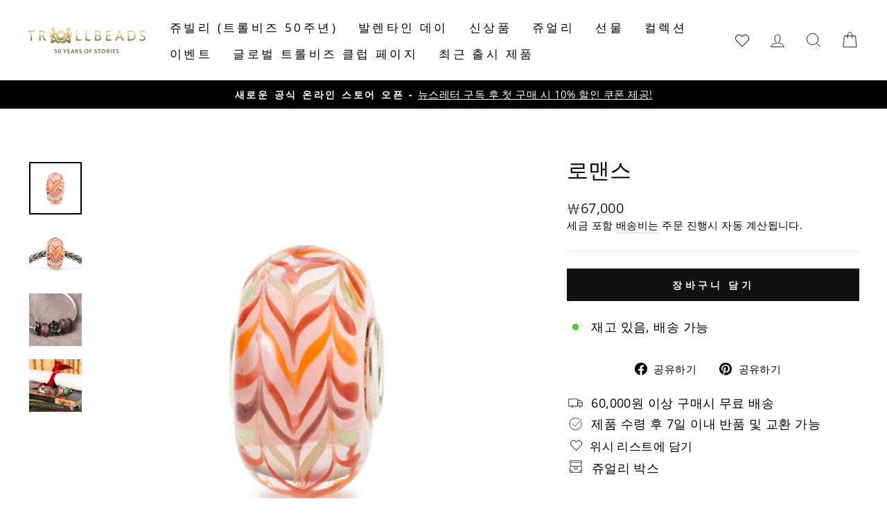

--- FILE ---
content_type: text/html; charset=utf-8
request_url: https://www.trollbeads.kr/products/%EB%A1%9C%EB%A7%A8%EC%8A%A4-1
body_size: 33379
content:
<!doctype html>
<html class="no-js" lang="ko" dir="ltr">
<head>
  <meta charset="utf-8">
  <meta http-equiv="X-UA-Compatible" content="IE=edge,chrome=1">
  <meta name="viewport" content="width=device-width,initial-scale=1">
  <meta name="theme-color" content="#111111">
  
  <link rel="canonical" href="https://www.trollbeads.kr/products/%eb%a1%9c%eb%a7%a8%ec%8a%a4-1" />
   
  <link rel="preconnect" href="https://cdn.shopify.com" crossorigin>
  <link rel="preconnect" href="https://fonts.shopifycdn.com" crossorigin>
  <link rel="dns-prefetch" href="https://productreviews.shopifycdn.com">
  <link rel="dns-prefetch" href="https://ajax.googleapis.com">
  <link rel="dns-prefetch" href="https://maps.googleapis.com">
  <link rel="dns-prefetch" href="https://maps.gstatic.com"><link rel="shortcut icon" href="//www.trollbeads.kr/cdn/shop/files/Trollbeads_MEDIUM_logo_32x32.png?v=1670940625" type="image/png" /><title>로맨스
&ndash; Trollbeads KR
</title>
<meta name="description" content="사랑은 언제나 우리 주변에 머무르고 있어요."><meta property="og:site_name" content="Trollbeads KR">
  <meta property="og:url" content="https://www.trollbeads.kr/products/%eb%a1%9c%eb%a7%a8%ec%8a%a4-1">
  <meta property="og:title" content="로맨스">
  <meta property="og:type" content="product">
  <meta property="og:description" content="사랑은 언제나 우리 주변에 머무르고 있어요."><meta property="og:image" content="http://www.trollbeads.kr/cdn/shop/products/79f67d6f-9e29-45b1-8450-967a6548d3d8.jpg?v=1663631742">
    <meta property="og:image:secure_url" content="https://www.trollbeads.kr/cdn/shop/products/79f67d6f-9e29-45b1-8450-967a6548d3d8.jpg?v=1663631742">
    <meta property="og:image:width" content="1500">
    <meta property="og:image:height" content="1500"><meta name="twitter:site" content="@">
  <meta name="twitter:card" content="summary_large_image">
  <meta name="twitter:title" content="로맨스">
  <meta name="twitter:description" content="사랑은 언제나 우리 주변에 머무르고 있어요.">
<style data-shopify>
  @font-face {
  font-family: "Open Sans";
  font-weight: 400;
  font-style: normal;
  font-display: swap;
  src: url("//www.trollbeads.kr/cdn/fonts/open_sans/opensans_n4.c32e4d4eca5273f6d4ee95ddf54b5bbb75fc9b61.woff2") format("woff2"),
       url("//www.trollbeads.kr/cdn/fonts/open_sans/opensans_n4.5f3406f8d94162b37bfa232b486ac93ee892406d.woff") format("woff");
}


  @font-face {
  font-family: "Open Sans";
  font-weight: 700;
  font-style: normal;
  font-display: swap;
  src: url("//www.trollbeads.kr/cdn/fonts/open_sans/opensans_n7.a9393be1574ea8606c68f4441806b2711d0d13e4.woff2") format("woff2"),
       url("//www.trollbeads.kr/cdn/fonts/open_sans/opensans_n7.7b8af34a6ebf52beb1a4c1d8c73ad6910ec2e553.woff") format("woff");
}

  @font-face {
  font-family: "Open Sans";
  font-weight: 400;
  font-style: italic;
  font-display: swap;
  src: url("//www.trollbeads.kr/cdn/fonts/open_sans/opensans_i4.6f1d45f7a46916cc95c694aab32ecbf7509cbf33.woff2") format("woff2"),
       url("//www.trollbeads.kr/cdn/fonts/open_sans/opensans_i4.4efaa52d5a57aa9a57c1556cc2b7465d18839daa.woff") format("woff");
}

  @font-face {
  font-family: "Open Sans";
  font-weight: 700;
  font-style: italic;
  font-display: swap;
  src: url("//www.trollbeads.kr/cdn/fonts/open_sans/opensans_i7.916ced2e2ce15f7fcd95d196601a15e7b89ee9a4.woff2") format("woff2"),
       url("//www.trollbeads.kr/cdn/fonts/open_sans/opensans_i7.99a9cff8c86ea65461de497ade3d515a98f8b32a.woff") format("woff");
}

</style><link href="//www.trollbeads.kr/cdn/shop/t/2/assets/theme.css?v=106051695289106678651696395382" rel="stylesheet" type="text/css" media="all" />
  <link href="//www.trollbeads.kr/cdn/shop/t/2/assets/trollbeads.css?v=174292831086890159001699880085" rel="stylesheet" type="text/css" media="all" />
<style data-shopify>:root {
    --typeHeaderPrimary: "New York";
    --typeHeaderFallback: Iowan Old Style, Apple Garamond, Baskerville, Times New Roman, Droid Serif, Times, Source Serif Pro, serif, Apple Color Emoji, Segoe UI Emoji, Segoe UI Symbol;
    --typeHeaderSize: 36px;
    --typeHeaderWeight: 400;
    --typeHeaderLineHeight: 1;
    --typeHeaderSpacing: 0.0em;

    --typeBasePrimary:"Open Sans";
    --typeBaseFallback:sans-serif;
    --typeBaseSize: 18px;
    --typeBaseWeight: 400;
    --typeBaseSpacing: 0.025em;
    --typeBaseLineHeight: 1.4;

    --typeCollectionTitle: 20px;

    --iconWeight: 2px;
    --iconLinecaps: miter;

    
      --buttonRadius: 0px;
    

    --colorGridOverlayOpacity: 0.0;
  }

  .placeholder-content {
    background-image: linear-gradient(100deg, #ffffff 40%, #f7f7f7 63%, #ffffff 79%);
  }</style><script>
    document.documentElement.className = document.documentElement.className.replace('no-js', 'js');

    window.theme = window.theme || {};
    theme.routes = {
      home: "/",
      cart: "/cart.js",
      cartPage: "/cart",
      cartAdd: "/cart/add.js",
      cartChange: "/cart/change.js",
      search: "/search"
    };
    theme.strings = {
      soldOut: "품절",
      unavailable: "재고 없음",
      inStockLabel: "재고 있음, 배송 가능",
      oneStockLabel: "재고 소량 보유 - [count] 개 남음",
      otherStockLabel: "재고 소량 보유 - [count] 개 남음",
      willNotShipUntil: "[date]에 배송 예정",
      willBeInStockAfter: "[date]에 입고 예정",
      waitingForStock: "입고 예정",
      savePrice: "할인 [saved_amount]",
      cartEmpty: "장바구니가 비었습니다.",
      cartTermsConfirmation: "구매 약관에 동의하셔야 결제가 진행됩니다.",
      searchCollections: "컬렉션:",
      searchPages: "페이지:",
      searchArticles: "문서:",
      productFrom: "  부터",
    };
    theme.settings = {
      dynamicVariantsEnable: true,
      cartType: "drawer",
      isCustomerTemplate: false,
      moneyFormat: "₩{{amount_no_decimals}}",
      saveType: "dollar",
      productImageSize: "square",
      productImageCover: true,
      predictiveSearch: true,
      predictiveSearchType: "product,article,page,collection",
      predictiveSearchVendor: false,
      predictiveSearchPrice: false,
      quickView: false,
      themeName: 'Impulse',
      themeVersion: "7.1.0"
    };
  </script>

  <script>window.performance && window.performance.mark && window.performance.mark('shopify.content_for_header.start');</script><meta id="shopify-digital-wallet" name="shopify-digital-wallet" content="/66345566439/digital_wallets/dialog">
<link rel="alternate" type="application/json+oembed" href="https://www.trollbeads.kr/products/%eb%a1%9c%eb%a7%a8%ec%8a%a4-1.oembed">
<script async="async" src="/checkouts/internal/preloads.js?locale=ko-KR"></script>
<script id="shopify-features" type="application/json">{"accessToken":"d3752990a338f7af54c1c8277e1329d4","betas":["rich-media-storefront-analytics"],"domain":"www.trollbeads.kr","predictiveSearch":false,"shopId":66345566439,"locale":"ko"}</script>
<script>var Shopify = Shopify || {};
Shopify.shop = "trollbeads-kr.myshopify.com";
Shopify.locale = "ko";
Shopify.currency = {"active":"KRW","rate":"1.0"};
Shopify.country = "KR";
Shopify.theme = {"name":"trollbeads-kr\/master","id":135475101927,"schema_name":"Impulse","schema_version":"6.0.1","theme_store_id":null,"role":"main"};
Shopify.theme.handle = "null";
Shopify.theme.style = {"id":null,"handle":null};
Shopify.cdnHost = "www.trollbeads.kr/cdn";
Shopify.routes = Shopify.routes || {};
Shopify.routes.root = "/";</script>
<script type="module">!function(o){(o.Shopify=o.Shopify||{}).modules=!0}(window);</script>
<script>!function(o){function n(){var o=[];function n(){o.push(Array.prototype.slice.apply(arguments))}return n.q=o,n}var t=o.Shopify=o.Shopify||{};t.loadFeatures=n(),t.autoloadFeatures=n()}(window);</script>
<script id="shop-js-analytics" type="application/json">{"pageType":"product"}</script>
<script defer="defer" async type="module" src="//www.trollbeads.kr/cdn/shopifycloud/shop-js/modules/v2/client.init-shop-cart-sync_2_vySZRZ.ko.esm.js"></script>
<script defer="defer" async type="module" src="//www.trollbeads.kr/cdn/shopifycloud/shop-js/modules/v2/chunk.common_DltePkld.esm.js"></script>
<script defer="defer" async type="module" src="//www.trollbeads.kr/cdn/shopifycloud/shop-js/modules/v2/chunk.modal_CITvsnQ_.esm.js"></script>
<script type="module">
  await import("//www.trollbeads.kr/cdn/shopifycloud/shop-js/modules/v2/client.init-shop-cart-sync_2_vySZRZ.ko.esm.js");
await import("//www.trollbeads.kr/cdn/shopifycloud/shop-js/modules/v2/chunk.common_DltePkld.esm.js");
await import("//www.trollbeads.kr/cdn/shopifycloud/shop-js/modules/v2/chunk.modal_CITvsnQ_.esm.js");

  window.Shopify.SignInWithShop?.initShopCartSync?.({"fedCMEnabled":true,"windoidEnabled":true});

</script>
<script id="__st">var __st={"a":66345566439,"offset":32400,"reqid":"4129a331-24ee-4ea0-ade0-cede1e11a402-1769236001","pageurl":"www.trollbeads.kr\/products\/%EB%A1%9C%EB%A7%A8%EC%8A%A4-1","u":"def8c1f1bbe6","p":"product","rtyp":"product","rid":8196356571367};</script>
<script>window.ShopifyPaypalV4VisibilityTracking = true;</script>
<script id="captcha-bootstrap">!function(){'use strict';const t='contact',e='account',n='new_comment',o=[[t,t],['blogs',n],['comments',n],[t,'customer']],c=[[e,'customer_login'],[e,'guest_login'],[e,'recover_customer_password'],[e,'create_customer']],r=t=>t.map((([t,e])=>`form[action*='/${t}']:not([data-nocaptcha='true']) input[name='form_type'][value='${e}']`)).join(','),a=t=>()=>t?[...document.querySelectorAll(t)].map((t=>t.form)):[];function s(){const t=[...o],e=r(t);return a(e)}const i='password',u='form_key',d=['recaptcha-v3-token','g-recaptcha-response','h-captcha-response',i],f=()=>{try{return window.sessionStorage}catch{return}},m='__shopify_v',_=t=>t.elements[u];function p(t,e,n=!1){try{const o=window.sessionStorage,c=JSON.parse(o.getItem(e)),{data:r}=function(t){const{data:e,action:n}=t;return t[m]||n?{data:e,action:n}:{data:t,action:n}}(c);for(const[e,n]of Object.entries(r))t.elements[e]&&(t.elements[e].value=n);n&&o.removeItem(e)}catch(o){console.error('form repopulation failed',{error:o})}}const l='form_type',E='cptcha';function T(t){t.dataset[E]=!0}const w=window,h=w.document,L='Shopify',v='ce_forms',y='captcha';let A=!1;((t,e)=>{const n=(g='f06e6c50-85a8-45c8-87d0-21a2b65856fe',I='https://cdn.shopify.com/shopifycloud/storefront-forms-hcaptcha/ce_storefront_forms_captcha_hcaptcha.v1.5.2.iife.js',D={infoText:'hCaptcha에 의해 보호됨',privacyText:'개인정보 보호',termsText:'약관'},(t,e,n)=>{const o=w[L][v],c=o.bindForm;if(c)return c(t,g,e,D).then(n);var r;o.q.push([[t,g,e,D],n]),r=I,A||(h.body.append(Object.assign(h.createElement('script'),{id:'captcha-provider',async:!0,src:r})),A=!0)});var g,I,D;w[L]=w[L]||{},w[L][v]=w[L][v]||{},w[L][v].q=[],w[L][y]=w[L][y]||{},w[L][y].protect=function(t,e){n(t,void 0,e),T(t)},Object.freeze(w[L][y]),function(t,e,n,w,h,L){const[v,y,A,g]=function(t,e,n){const i=e?o:[],u=t?c:[],d=[...i,...u],f=r(d),m=r(i),_=r(d.filter((([t,e])=>n.includes(e))));return[a(f),a(m),a(_),s()]}(w,h,L),I=t=>{const e=t.target;return e instanceof HTMLFormElement?e:e&&e.form},D=t=>v().includes(t);t.addEventListener('submit',(t=>{const e=I(t);if(!e)return;const n=D(e)&&!e.dataset.hcaptchaBound&&!e.dataset.recaptchaBound,o=_(e),c=g().includes(e)&&(!o||!o.value);(n||c)&&t.preventDefault(),c&&!n&&(function(t){try{if(!f())return;!function(t){const e=f();if(!e)return;const n=_(t);if(!n)return;const o=n.value;o&&e.removeItem(o)}(t);const e=Array.from(Array(32),(()=>Math.random().toString(36)[2])).join('');!function(t,e){_(t)||t.append(Object.assign(document.createElement('input'),{type:'hidden',name:u})),t.elements[u].value=e}(t,e),function(t,e){const n=f();if(!n)return;const o=[...t.querySelectorAll(`input[type='${i}']`)].map((({name:t})=>t)),c=[...d,...o],r={};for(const[a,s]of new FormData(t).entries())c.includes(a)||(r[a]=s);n.setItem(e,JSON.stringify({[m]:1,action:t.action,data:r}))}(t,e)}catch(e){console.error('failed to persist form',e)}}(e),e.submit())}));const S=(t,e)=>{t&&!t.dataset[E]&&(n(t,e.some((e=>e===t))),T(t))};for(const o of['focusin','change'])t.addEventListener(o,(t=>{const e=I(t);D(e)&&S(e,y())}));const B=e.get('form_key'),M=e.get(l),P=B&&M;t.addEventListener('DOMContentLoaded',(()=>{const t=y();if(P)for(const e of t)e.elements[l].value===M&&p(e,B);[...new Set([...A(),...v().filter((t=>'true'===t.dataset.shopifyCaptcha))])].forEach((e=>S(e,t)))}))}(h,new URLSearchParams(w.location.search),n,t,e,['guest_login'])})(!0,!0)}();</script>
<script integrity="sha256-4kQ18oKyAcykRKYeNunJcIwy7WH5gtpwJnB7kiuLZ1E=" data-source-attribution="shopify.loadfeatures" defer="defer" src="//www.trollbeads.kr/cdn/shopifycloud/storefront/assets/storefront/load_feature-a0a9edcb.js" crossorigin="anonymous"></script>
<script data-source-attribution="shopify.dynamic_checkout.dynamic.init">var Shopify=Shopify||{};Shopify.PaymentButton=Shopify.PaymentButton||{isStorefrontPortableWallets:!0,init:function(){window.Shopify.PaymentButton.init=function(){};var t=document.createElement("script");t.src="https://www.trollbeads.kr/cdn/shopifycloud/portable-wallets/latest/portable-wallets.ko.js",t.type="module",document.head.appendChild(t)}};
</script>
<script data-source-attribution="shopify.dynamic_checkout.buyer_consent">
  function portableWalletsHideBuyerConsent(e){var t=document.getElementById("shopify-buyer-consent"),n=document.getElementById("shopify-subscription-policy-button");t&&n&&(t.classList.add("hidden"),t.setAttribute("aria-hidden","true"),n.removeEventListener("click",e))}function portableWalletsShowBuyerConsent(e){var t=document.getElementById("shopify-buyer-consent"),n=document.getElementById("shopify-subscription-policy-button");t&&n&&(t.classList.remove("hidden"),t.removeAttribute("aria-hidden"),n.addEventListener("click",e))}window.Shopify?.PaymentButton&&(window.Shopify.PaymentButton.hideBuyerConsent=portableWalletsHideBuyerConsent,window.Shopify.PaymentButton.showBuyerConsent=portableWalletsShowBuyerConsent);
</script>
<script data-source-attribution="shopify.dynamic_checkout.cart.bootstrap">document.addEventListener("DOMContentLoaded",(function(){function t(){return document.querySelector("shopify-accelerated-checkout-cart, shopify-accelerated-checkout")}if(t())Shopify.PaymentButton.init();else{new MutationObserver((function(e,n){t()&&(Shopify.PaymentButton.init(),n.disconnect())})).observe(document.body,{childList:!0,subtree:!0})}}));
</script>

<script>window.performance && window.performance.mark && window.performance.mark('shopify.content_for_header.end');</script>

  <script src="//www.trollbeads.kr/cdn/shop/t/2/assets/vendor-scripts-v11.js" defer="defer"></script><script src="//www.trollbeads.kr/cdn/shop/t/2/assets/theme.js?v=17686374183443917031672741305" defer="defer"></script>

  <script src="https://ajax.googleapis.com/ajax/libs/jquery/3.6.0/jquery.min.js" defer="defer"></script>
<script src="//www.trollbeads.kr/cdn/shop/t/2/assets/wishlist.js?v=100325812549207930761759150803" defer="defer"></script>
<style data-shopify>
  @font-face {
    font-family: iconKalles;
    font-display: swap;
    src: url('//www.trollbeads.kr/cdn/shop/t/2/assets/iconKalles.ttf?v=169862779579825598671663328042') format('truetype'),
    url('//www.trollbeads.kr/cdn/shop/t/2/assets/iconKalles.woff?v=85436517141745955111663328046') format('woff'),
    url('//www.trollbeads.kr/cdn/shop/t/2/assets/iconKalles.svg%23iconKalles?v=3024') format('svg');
    font-weight: 400;
    font-style: normal
  }
</style>

 
  <link rel="stylesheet" href="https://cdnjs.cloudflare.com/ajax/libs/font-awesome/5.15.4/css/all.min.css" media="print" onload="this.media='all'">
<!-- BEGIN app block: shopify://apps/klaviyo-email-marketing-sms/blocks/klaviyo-onsite-embed/2632fe16-c075-4321-a88b-50b567f42507 -->












  <script async src="https://static.klaviyo.com/onsite/js/SrD8yN/klaviyo.js?company_id=SrD8yN"></script>
  <script>!function(){if(!window.klaviyo){window._klOnsite=window._klOnsite||[];try{window.klaviyo=new Proxy({},{get:function(n,i){return"push"===i?function(){var n;(n=window._klOnsite).push.apply(n,arguments)}:function(){for(var n=arguments.length,o=new Array(n),w=0;w<n;w++)o[w]=arguments[w];var t="function"==typeof o[o.length-1]?o.pop():void 0,e=new Promise((function(n){window._klOnsite.push([i].concat(o,[function(i){t&&t(i),n(i)}]))}));return e}}})}catch(n){window.klaviyo=window.klaviyo||[],window.klaviyo.push=function(){var n;(n=window._klOnsite).push.apply(n,arguments)}}}}();</script>

  
    <script id="viewed_product">
      if (item == null) {
        var _learnq = _learnq || [];

        var MetafieldReviews = null
        var MetafieldYotpoRating = null
        var MetafieldYotpoCount = null
        var MetafieldLooxRating = null
        var MetafieldLooxCount = null
        var okendoProduct = null
        var okendoProductReviewCount = null
        var okendoProductReviewAverageValue = null
        try {
          // The following fields are used for Customer Hub recently viewed in order to add reviews.
          // This information is not part of __kla_viewed. Instead, it is part of __kla_viewed_reviewed_items
          MetafieldReviews = {};
          MetafieldYotpoRating = null
          MetafieldYotpoCount = null
          MetafieldLooxRating = null
          MetafieldLooxCount = null

          okendoProduct = null
          // If the okendo metafield is not legacy, it will error, which then requires the new json formatted data
          if (okendoProduct && 'error' in okendoProduct) {
            okendoProduct = null
          }
          okendoProductReviewCount = okendoProduct ? okendoProduct.reviewCount : null
          okendoProductReviewAverageValue = okendoProduct ? okendoProduct.reviewAverageValue : null
        } catch (error) {
          console.error('Error in Klaviyo onsite reviews tracking:', error);
        }

        var item = {
          Name: "로맨스",
          ProductID: 8196356571367,
          Categories: ["Tashi, Dhundup \u0026 Dolma","글라스 비즈","비즈","비즈 \u0026 펜던트","하트 \u0026 로맨스"],
          ImageURL: "https://www.trollbeads.kr/cdn/shop/products/79f67d6f-9e29-45b1-8450-967a6548d3d8_grande.jpg?v=1663631742",
          URL: "https://www.trollbeads.kr/products/%eb%a1%9c%eb%a7%a8%ec%8a%a4-1",
          Brand: "Trollbeads",
          Price: "₩67,000",
          Value: "67,000",
          CompareAtPrice: "₩67,000"
        };
        _learnq.push(['track', 'Viewed Product', item]);
        _learnq.push(['trackViewedItem', {
          Title: item.Name,
          ItemId: item.ProductID,
          Categories: item.Categories,
          ImageUrl: item.ImageURL,
          Url: item.URL,
          Metadata: {
            Brand: item.Brand,
            Price: item.Price,
            Value: item.Value,
            CompareAtPrice: item.CompareAtPrice
          },
          metafields:{
            reviews: MetafieldReviews,
            yotpo:{
              rating: MetafieldYotpoRating,
              count: MetafieldYotpoCount,
            },
            loox:{
              rating: MetafieldLooxRating,
              count: MetafieldLooxCount,
            },
            okendo: {
              rating: okendoProductReviewAverageValue,
              count: okendoProductReviewCount,
            }
          }
        }]);
      }
    </script>
  




  <script>
    window.klaviyoReviewsProductDesignMode = false
  </script>







<!-- END app block --><link href="https://monorail-edge.shopifysvc.com" rel="dns-prefetch">
<script>(function(){if ("sendBeacon" in navigator && "performance" in window) {try {var session_token_from_headers = performance.getEntriesByType('navigation')[0].serverTiming.find(x => x.name == '_s').description;} catch {var session_token_from_headers = undefined;}var session_cookie_matches = document.cookie.match(/_shopify_s=([^;]*)/);var session_token_from_cookie = session_cookie_matches && session_cookie_matches.length === 2 ? session_cookie_matches[1] : "";var session_token = session_token_from_headers || session_token_from_cookie || "";function handle_abandonment_event(e) {var entries = performance.getEntries().filter(function(entry) {return /monorail-edge.shopifysvc.com/.test(entry.name);});if (!window.abandonment_tracked && entries.length === 0) {window.abandonment_tracked = true;var currentMs = Date.now();var navigation_start = performance.timing.navigationStart;var payload = {shop_id: 66345566439,url: window.location.href,navigation_start,duration: currentMs - navigation_start,session_token,page_type: "product"};window.navigator.sendBeacon("https://monorail-edge.shopifysvc.com/v1/produce", JSON.stringify({schema_id: "online_store_buyer_site_abandonment/1.1",payload: payload,metadata: {event_created_at_ms: currentMs,event_sent_at_ms: currentMs}}));}}window.addEventListener('pagehide', handle_abandonment_event);}}());</script>
<script id="web-pixels-manager-setup">(function e(e,d,r,n,o){if(void 0===o&&(o={}),!Boolean(null===(a=null===(i=window.Shopify)||void 0===i?void 0:i.analytics)||void 0===a?void 0:a.replayQueue)){var i,a;window.Shopify=window.Shopify||{};var t=window.Shopify;t.analytics=t.analytics||{};var s=t.analytics;s.replayQueue=[],s.publish=function(e,d,r){return s.replayQueue.push([e,d,r]),!0};try{self.performance.mark("wpm:start")}catch(e){}var l=function(){var e={modern:/Edge?\/(1{2}[4-9]|1[2-9]\d|[2-9]\d{2}|\d{4,})\.\d+(\.\d+|)|Firefox\/(1{2}[4-9]|1[2-9]\d|[2-9]\d{2}|\d{4,})\.\d+(\.\d+|)|Chrom(ium|e)\/(9{2}|\d{3,})\.\d+(\.\d+|)|(Maci|X1{2}).+ Version\/(15\.\d+|(1[6-9]|[2-9]\d|\d{3,})\.\d+)([,.]\d+|)( \(\w+\)|)( Mobile\/\w+|) Safari\/|Chrome.+OPR\/(9{2}|\d{3,})\.\d+\.\d+|(CPU[ +]OS|iPhone[ +]OS|CPU[ +]iPhone|CPU IPhone OS|CPU iPad OS)[ +]+(15[._]\d+|(1[6-9]|[2-9]\d|\d{3,})[._]\d+)([._]\d+|)|Android:?[ /-](13[3-9]|1[4-9]\d|[2-9]\d{2}|\d{4,})(\.\d+|)(\.\d+|)|Android.+Firefox\/(13[5-9]|1[4-9]\d|[2-9]\d{2}|\d{4,})\.\d+(\.\d+|)|Android.+Chrom(ium|e)\/(13[3-9]|1[4-9]\d|[2-9]\d{2}|\d{4,})\.\d+(\.\d+|)|SamsungBrowser\/([2-9]\d|\d{3,})\.\d+/,legacy:/Edge?\/(1[6-9]|[2-9]\d|\d{3,})\.\d+(\.\d+|)|Firefox\/(5[4-9]|[6-9]\d|\d{3,})\.\d+(\.\d+|)|Chrom(ium|e)\/(5[1-9]|[6-9]\d|\d{3,})\.\d+(\.\d+|)([\d.]+$|.*Safari\/(?![\d.]+ Edge\/[\d.]+$))|(Maci|X1{2}).+ Version\/(10\.\d+|(1[1-9]|[2-9]\d|\d{3,})\.\d+)([,.]\d+|)( \(\w+\)|)( Mobile\/\w+|) Safari\/|Chrome.+OPR\/(3[89]|[4-9]\d|\d{3,})\.\d+\.\d+|(CPU[ +]OS|iPhone[ +]OS|CPU[ +]iPhone|CPU IPhone OS|CPU iPad OS)[ +]+(10[._]\d+|(1[1-9]|[2-9]\d|\d{3,})[._]\d+)([._]\d+|)|Android:?[ /-](13[3-9]|1[4-9]\d|[2-9]\d{2}|\d{4,})(\.\d+|)(\.\d+|)|Mobile Safari.+OPR\/([89]\d|\d{3,})\.\d+\.\d+|Android.+Firefox\/(13[5-9]|1[4-9]\d|[2-9]\d{2}|\d{4,})\.\d+(\.\d+|)|Android.+Chrom(ium|e)\/(13[3-9]|1[4-9]\d|[2-9]\d{2}|\d{4,})\.\d+(\.\d+|)|Android.+(UC? ?Browser|UCWEB|U3)[ /]?(15\.([5-9]|\d{2,})|(1[6-9]|[2-9]\d|\d{3,})\.\d+)\.\d+|SamsungBrowser\/(5\.\d+|([6-9]|\d{2,})\.\d+)|Android.+MQ{2}Browser\/(14(\.(9|\d{2,})|)|(1[5-9]|[2-9]\d|\d{3,})(\.\d+|))(\.\d+|)|K[Aa][Ii]OS\/(3\.\d+|([4-9]|\d{2,})\.\d+)(\.\d+|)/},d=e.modern,r=e.legacy,n=navigator.userAgent;return n.match(d)?"modern":n.match(r)?"legacy":"unknown"}(),u="modern"===l?"modern":"legacy",c=(null!=n?n:{modern:"",legacy:""})[u],f=function(e){return[e.baseUrl,"/wpm","/b",e.hashVersion,"modern"===e.buildTarget?"m":"l",".js"].join("")}({baseUrl:d,hashVersion:r,buildTarget:u}),m=function(e){var d=e.version,r=e.bundleTarget,n=e.surface,o=e.pageUrl,i=e.monorailEndpoint;return{emit:function(e){var a=e.status,t=e.errorMsg,s=(new Date).getTime(),l=JSON.stringify({metadata:{event_sent_at_ms:s},events:[{schema_id:"web_pixels_manager_load/3.1",payload:{version:d,bundle_target:r,page_url:o,status:a,surface:n,error_msg:t},metadata:{event_created_at_ms:s}}]});if(!i)return console&&console.warn&&console.warn("[Web Pixels Manager] No Monorail endpoint provided, skipping logging."),!1;try{return self.navigator.sendBeacon.bind(self.navigator)(i,l)}catch(e){}var u=new XMLHttpRequest;try{return u.open("POST",i,!0),u.setRequestHeader("Content-Type","text/plain"),u.send(l),!0}catch(e){return console&&console.warn&&console.warn("[Web Pixels Manager] Got an unhandled error while logging to Monorail."),!1}}}}({version:r,bundleTarget:l,surface:e.surface,pageUrl:self.location.href,monorailEndpoint:e.monorailEndpoint});try{o.browserTarget=l,function(e){var d=e.src,r=e.async,n=void 0===r||r,o=e.onload,i=e.onerror,a=e.sri,t=e.scriptDataAttributes,s=void 0===t?{}:t,l=document.createElement("script"),u=document.querySelector("head"),c=document.querySelector("body");if(l.async=n,l.src=d,a&&(l.integrity=a,l.crossOrigin="anonymous"),s)for(var f in s)if(Object.prototype.hasOwnProperty.call(s,f))try{l.dataset[f]=s[f]}catch(e){}if(o&&l.addEventListener("load",o),i&&l.addEventListener("error",i),u)u.appendChild(l);else{if(!c)throw new Error("Did not find a head or body element to append the script");c.appendChild(l)}}({src:f,async:!0,onload:function(){if(!function(){var e,d;return Boolean(null===(d=null===(e=window.Shopify)||void 0===e?void 0:e.analytics)||void 0===d?void 0:d.initialized)}()){var d=window.webPixelsManager.init(e)||void 0;if(d){var r=window.Shopify.analytics;r.replayQueue.forEach((function(e){var r=e[0],n=e[1],o=e[2];d.publishCustomEvent(r,n,o)})),r.replayQueue=[],r.publish=d.publishCustomEvent,r.visitor=d.visitor,r.initialized=!0}}},onerror:function(){return m.emit({status:"failed",errorMsg:"".concat(f," has failed to load")})},sri:function(e){var d=/^sha384-[A-Za-z0-9+/=]+$/;return"string"==typeof e&&d.test(e)}(c)?c:"",scriptDataAttributes:o}),m.emit({status:"loading"})}catch(e){m.emit({status:"failed",errorMsg:(null==e?void 0:e.message)||"Unknown error"})}}})({shopId: 66345566439,storefrontBaseUrl: "https://www.trollbeads.kr",extensionsBaseUrl: "https://extensions.shopifycdn.com/cdn/shopifycloud/web-pixels-manager",monorailEndpoint: "https://monorail-edge.shopifysvc.com/unstable/produce_batch",surface: "storefront-renderer",enabledBetaFlags: ["2dca8a86"],webPixelsConfigList: [{"id":"1547731175","configuration":"{\"accountID\":\"SrD8yN\",\"webPixelConfig\":\"eyJlbmFibGVBZGRlZFRvQ2FydEV2ZW50cyI6IHRydWV9\"}","eventPayloadVersion":"v1","runtimeContext":"STRICT","scriptVersion":"524f6c1ee37bacdca7657a665bdca589","type":"APP","apiClientId":123074,"privacyPurposes":["ANALYTICS","MARKETING"],"dataSharingAdjustments":{"protectedCustomerApprovalScopes":["read_customer_address","read_customer_email","read_customer_name","read_customer_personal_data","read_customer_phone"]}},{"id":"921010407","configuration":"{\"pixel_id\":\"1271324581251829\",\"pixel_type\":\"facebook_pixel\"}","eventPayloadVersion":"v1","runtimeContext":"OPEN","scriptVersion":"ca16bc87fe92b6042fbaa3acc2fbdaa6","type":"APP","apiClientId":2329312,"privacyPurposes":["ANALYTICS","MARKETING","SALE_OF_DATA"],"dataSharingAdjustments":{"protectedCustomerApprovalScopes":["read_customer_address","read_customer_email","read_customer_name","read_customer_personal_data","read_customer_phone"]}},{"id":"shopify-app-pixel","configuration":"{}","eventPayloadVersion":"v1","runtimeContext":"STRICT","scriptVersion":"0450","apiClientId":"shopify-pixel","type":"APP","privacyPurposes":["ANALYTICS","MARKETING"]},{"id":"shopify-custom-pixel","eventPayloadVersion":"v1","runtimeContext":"LAX","scriptVersion":"0450","apiClientId":"shopify-pixel","type":"CUSTOM","privacyPurposes":["ANALYTICS","MARKETING"]}],isMerchantRequest: false,initData: {"shop":{"name":"Trollbeads KR","paymentSettings":{"currencyCode":"KRW"},"myshopifyDomain":"trollbeads-kr.myshopify.com","countryCode":"KR","storefrontUrl":"https:\/\/www.trollbeads.kr"},"customer":null,"cart":null,"checkout":null,"productVariants":[{"price":{"amount":67000.0,"currencyCode":"KRW"},"product":{"title":"로맨스","vendor":"Trollbeads","id":"8196356571367","untranslatedTitle":"로맨스","url":"\/products\/%EB%A1%9C%EB%A7%A8%EC%8A%A4-1","type":"클래식 비즈"},"id":"44731293761767","image":{"src":"\/\/www.trollbeads.kr\/cdn\/shop\/products\/79f67d6f-9e29-45b1-8450-967a6548d3d8.jpg?v=1663631742"},"sku":"TGLBE-20106","title":"Default Title","untranslatedTitle":"Default Title"}],"purchasingCompany":null},},"https://www.trollbeads.kr/cdn","fcfee988w5aeb613cpc8e4bc33m6693e112",{"modern":"","legacy":""},{"shopId":"66345566439","storefrontBaseUrl":"https:\/\/www.trollbeads.kr","extensionBaseUrl":"https:\/\/extensions.shopifycdn.com\/cdn\/shopifycloud\/web-pixels-manager","surface":"storefront-renderer","enabledBetaFlags":"[\"2dca8a86\"]","isMerchantRequest":"false","hashVersion":"fcfee988w5aeb613cpc8e4bc33m6693e112","publish":"custom","events":"[[\"page_viewed\",{}],[\"product_viewed\",{\"productVariant\":{\"price\":{\"amount\":67000.0,\"currencyCode\":\"KRW\"},\"product\":{\"title\":\"로맨스\",\"vendor\":\"Trollbeads\",\"id\":\"8196356571367\",\"untranslatedTitle\":\"로맨스\",\"url\":\"\/products\/%EB%A1%9C%EB%A7%A8%EC%8A%A4-1\",\"type\":\"클래식 비즈\"},\"id\":\"44731293761767\",\"image\":{\"src\":\"\/\/www.trollbeads.kr\/cdn\/shop\/products\/79f67d6f-9e29-45b1-8450-967a6548d3d8.jpg?v=1663631742\"},\"sku\":\"TGLBE-20106\",\"title\":\"Default Title\",\"untranslatedTitle\":\"Default Title\"}}]]"});</script><script>
  window.ShopifyAnalytics = window.ShopifyAnalytics || {};
  window.ShopifyAnalytics.meta = window.ShopifyAnalytics.meta || {};
  window.ShopifyAnalytics.meta.currency = 'KRW';
  var meta = {"product":{"id":8196356571367,"gid":"gid:\/\/shopify\/Product\/8196356571367","vendor":"Trollbeads","type":"클래식 비즈","handle":"로맨스-1","variants":[{"id":44731293761767,"price":6700000,"name":"로맨스","public_title":null,"sku":"TGLBE-20106"}],"remote":false},"page":{"pageType":"product","resourceType":"product","resourceId":8196356571367,"requestId":"4129a331-24ee-4ea0-ade0-cede1e11a402-1769236001"}};
  for (var attr in meta) {
    window.ShopifyAnalytics.meta[attr] = meta[attr];
  }
</script>
<script class="analytics">
  (function () {
    var customDocumentWrite = function(content) {
      var jquery = null;

      if (window.jQuery) {
        jquery = window.jQuery;
      } else if (window.Checkout && window.Checkout.$) {
        jquery = window.Checkout.$;
      }

      if (jquery) {
        jquery('body').append(content);
      }
    };

    var hasLoggedConversion = function(token) {
      if (token) {
        return document.cookie.indexOf('loggedConversion=' + token) !== -1;
      }
      return false;
    }

    var setCookieIfConversion = function(token) {
      if (token) {
        var twoMonthsFromNow = new Date(Date.now());
        twoMonthsFromNow.setMonth(twoMonthsFromNow.getMonth() + 2);

        document.cookie = 'loggedConversion=' + token + '; expires=' + twoMonthsFromNow;
      }
    }

    var trekkie = window.ShopifyAnalytics.lib = window.trekkie = window.trekkie || [];
    if (trekkie.integrations) {
      return;
    }
    trekkie.methods = [
      'identify',
      'page',
      'ready',
      'track',
      'trackForm',
      'trackLink'
    ];
    trekkie.factory = function(method) {
      return function() {
        var args = Array.prototype.slice.call(arguments);
        args.unshift(method);
        trekkie.push(args);
        return trekkie;
      };
    };
    for (var i = 0; i < trekkie.methods.length; i++) {
      var key = trekkie.methods[i];
      trekkie[key] = trekkie.factory(key);
    }
    trekkie.load = function(config) {
      trekkie.config = config || {};
      trekkie.config.initialDocumentCookie = document.cookie;
      var first = document.getElementsByTagName('script')[0];
      var script = document.createElement('script');
      script.type = 'text/javascript';
      script.onerror = function(e) {
        var scriptFallback = document.createElement('script');
        scriptFallback.type = 'text/javascript';
        scriptFallback.onerror = function(error) {
                var Monorail = {
      produce: function produce(monorailDomain, schemaId, payload) {
        var currentMs = new Date().getTime();
        var event = {
          schema_id: schemaId,
          payload: payload,
          metadata: {
            event_created_at_ms: currentMs,
            event_sent_at_ms: currentMs
          }
        };
        return Monorail.sendRequest("https://" + monorailDomain + "/v1/produce", JSON.stringify(event));
      },
      sendRequest: function sendRequest(endpointUrl, payload) {
        // Try the sendBeacon API
        if (window && window.navigator && typeof window.navigator.sendBeacon === 'function' && typeof window.Blob === 'function' && !Monorail.isIos12()) {
          var blobData = new window.Blob([payload], {
            type: 'text/plain'
          });

          if (window.navigator.sendBeacon(endpointUrl, blobData)) {
            return true;
          } // sendBeacon was not successful

        } // XHR beacon

        var xhr = new XMLHttpRequest();

        try {
          xhr.open('POST', endpointUrl);
          xhr.setRequestHeader('Content-Type', 'text/plain');
          xhr.send(payload);
        } catch (e) {
          console.log(e);
        }

        return false;
      },
      isIos12: function isIos12() {
        return window.navigator.userAgent.lastIndexOf('iPhone; CPU iPhone OS 12_') !== -1 || window.navigator.userAgent.lastIndexOf('iPad; CPU OS 12_') !== -1;
      }
    };
    Monorail.produce('monorail-edge.shopifysvc.com',
      'trekkie_storefront_load_errors/1.1',
      {shop_id: 66345566439,
      theme_id: 135475101927,
      app_name: "storefront",
      context_url: window.location.href,
      source_url: "//www.trollbeads.kr/cdn/s/trekkie.storefront.8d95595f799fbf7e1d32231b9a28fd43b70c67d3.min.js"});

        };
        scriptFallback.async = true;
        scriptFallback.src = '//www.trollbeads.kr/cdn/s/trekkie.storefront.8d95595f799fbf7e1d32231b9a28fd43b70c67d3.min.js';
        first.parentNode.insertBefore(scriptFallback, first);
      };
      script.async = true;
      script.src = '//www.trollbeads.kr/cdn/s/trekkie.storefront.8d95595f799fbf7e1d32231b9a28fd43b70c67d3.min.js';
      first.parentNode.insertBefore(script, first);
    };
    trekkie.load(
      {"Trekkie":{"appName":"storefront","development":false,"defaultAttributes":{"shopId":66345566439,"isMerchantRequest":null,"themeId":135475101927,"themeCityHash":"4181973063093380586","contentLanguage":"ko","currency":"KRW"},"isServerSideCookieWritingEnabled":true,"monorailRegion":"shop_domain","enabledBetaFlags":["65f19447"]},"Session Attribution":{},"S2S":{"facebookCapiEnabled":true,"source":"trekkie-storefront-renderer","apiClientId":580111}}
    );

    var loaded = false;
    trekkie.ready(function() {
      if (loaded) return;
      loaded = true;

      window.ShopifyAnalytics.lib = window.trekkie;

      var originalDocumentWrite = document.write;
      document.write = customDocumentWrite;
      try { window.ShopifyAnalytics.merchantGoogleAnalytics.call(this); } catch(error) {};
      document.write = originalDocumentWrite;

      window.ShopifyAnalytics.lib.page(null,{"pageType":"product","resourceType":"product","resourceId":8196356571367,"requestId":"4129a331-24ee-4ea0-ade0-cede1e11a402-1769236001","shopifyEmitted":true});

      var match = window.location.pathname.match(/checkouts\/(.+)\/(thank_you|post_purchase)/)
      var token = match? match[1]: undefined;
      if (!hasLoggedConversion(token)) {
        setCookieIfConversion(token);
        window.ShopifyAnalytics.lib.track("Viewed Product",{"currency":"KRW","variantId":44731293761767,"productId":8196356571367,"productGid":"gid:\/\/shopify\/Product\/8196356571367","name":"로맨스","price":"67000","sku":"TGLBE-20106","brand":"Trollbeads","variant":null,"category":"클래식 비즈","nonInteraction":true,"remote":false},undefined,undefined,{"shopifyEmitted":true});
      window.ShopifyAnalytics.lib.track("monorail:\/\/trekkie_storefront_viewed_product\/1.1",{"currency":"KRW","variantId":44731293761767,"productId":8196356571367,"productGid":"gid:\/\/shopify\/Product\/8196356571367","name":"로맨스","price":"67000","sku":"TGLBE-20106","brand":"Trollbeads","variant":null,"category":"클래식 비즈","nonInteraction":true,"remote":false,"referer":"https:\/\/www.trollbeads.kr\/products\/%EB%A1%9C%EB%A7%A8%EC%8A%A4-1"});
      }
    });


        var eventsListenerScript = document.createElement('script');
        eventsListenerScript.async = true;
        eventsListenerScript.src = "//www.trollbeads.kr/cdn/shopifycloud/storefront/assets/shop_events_listener-3da45d37.js";
        document.getElementsByTagName('head')[0].appendChild(eventsListenerScript);

})();</script>
<script
  defer
  src="https://www.trollbeads.kr/cdn/shopifycloud/perf-kit/shopify-perf-kit-3.0.4.min.js"
  data-application="storefront-renderer"
  data-shop-id="66345566439"
  data-render-region="gcp-us-east1"
  data-page-type="product"
  data-theme-instance-id="135475101927"
  data-theme-name="Impulse"
  data-theme-version="6.0.1"
  data-monorail-region="shop_domain"
  data-resource-timing-sampling-rate="10"
  data-shs="true"
  data-shs-beacon="true"
  data-shs-export-with-fetch="true"
  data-shs-logs-sample-rate="1"
  data-shs-beacon-endpoint="https://www.trollbeads.kr/api/collect"
></script>
</head>

<body class="template-product" data-center-text="true" data-button_style="square" data-type_header_capitalize="true" data-type_headers_align_text="true" data-type_product_capitalize="true" data-swatch_style="round" data-disable-animations="true">

  <a class="in-page-link visually-hidden skip-link" href="#MainContent">건너뛰기</a>

  <div id="PageContainer" class="page-container" >
    <div class="transition-body"><div id="shopify-section-header" class="shopify-section">

<div id="NavDrawer" class="drawer drawer--right">
  <div class="drawer__contents">
    <div class="drawer__fixed-header">
      <div class="drawer__header appear-animation appear-delay-1">
        <div class="h2 drawer__title"></div>
        <div class="drawer__close">
          <button type="button" class="drawer__close-button js-drawer-close">
            <svg aria-hidden="true" focusable="false" role="presentation" class="icon icon-close" viewBox="0 0 64 64"><path d="M19 17.61l27.12 27.13m0-27.12L19 44.74"/></svg>
            <span class="icon__fallback-text">메뉴 닫기</span>
          </button>
        </div>
      </div>
    </div>
    <div class="drawer__scrollable">
      <ul class="mobile-nav" role="navigation" aria-label="Primary"><li class="mobile-nav__item appear-animation appear-delay-2"><div class="mobile-nav__has-sublist"><a href="/collections/jubilee"
                    class="mobile-nav__link mobile-nav__link--top-level"
                    id="Label-collections-jubilee1"
                    >
                    쥬빌리 (트롤비즈 50주년)
                  </a>
                  <div class="mobile-nav__toggle">
                    <button type="button"
                      aria-controls="Linklist-collections-jubilee1"
                      aria-labelledby="Label-collections-jubilee1"
                      class="collapsible-trigger collapsible--auto-height"><span class="collapsible-trigger__icon collapsible-trigger__icon--open" role="presentation">
  <svg aria-hidden="true" focusable="false" role="presentation" class="icon icon--wide icon-chevron-down" viewBox="0 0 28 16"><path d="M1.57 1.59l12.76 12.77L27.1 1.59" stroke-width="2" stroke="#000" fill="none" fill-rule="evenodd"/></svg>
</span>
</button>
                  </div></div><div id="Linklist-collections-jubilee1"
                class="mobile-nav__sublist collapsible-content collapsible-content--all"
                >
                <div class="collapsible-content__inner">
                  <ul class="mobile-nav__sublist"><li class="mobile-nav__item">
                        <div class="mobile-nav__child-item"><a href="/products/lucky-knot-bracelet-silver"
                              class="mobile-nav__link"
                              id="Sublabel-products-lucky-knot-bracelet-silver1"
                              >
                              행운의 매듭 브레이슬릿
                            </a></div></li><li class="mobile-nav__item">
                        <div class="mobile-nav__child-item"><a href="/products/%ED%8A%B8%EB%A1%A4%EB%B9%84%EC%A6%88-%EC%A5%AC%EB%B9%8C%EB%A6%AC"
                              class="mobile-nav__link"
                              id="Sublabel-products-ed-8a-b8-eb-a1-a4-eb-b9-84-ec-a6-88-ec-a5-ac-eb-b9-8c-eb-a6-ac2"
                              >
                              쥬빌리 코인
                            </a></div></li><li class="mobile-nav__item">
                        <div class="mobile-nav__child-item"><a href="/products/%ED%8A%B8%EB%A1%A4%EB%B9%84%EC%A6%88-%ED%81%B4%EB%9F%BD-%EC%BD%94%EC%9D%B8"
                              class="mobile-nav__link"
                              id="Sublabel-products-ed-8a-b8-eb-a1-a4-eb-b9-84-ec-a6-88-ed-81-b4-eb-9f-bd-ec-bd-94-ec-9d-b83"
                              >
                              클럽 익스클루시브
                            </a></div></li></ul>
                </div>
              </div></li><li class="mobile-nav__item appear-animation appear-delay-3"><a href="/collections/gift-guide" class="mobile-nav__link mobile-nav__link--top-level">발렌타인 데이</a></li><li class="mobile-nav__item appear-animation appear-delay-4"><a href="/collections/new-in" class="mobile-nav__link mobile-nav__link--top-level">신상품</a></li><li class="mobile-nav__item appear-animation appear-delay-5"><div class="mobile-nav__has-sublist"><a href="/collections/jewelry"
                    class="mobile-nav__link mobile-nav__link--top-level"
                    id="Label-collections-jewelry4"
                    >
                    쥬얼리
                  </a>
                  <div class="mobile-nav__toggle">
                    <button type="button"
                      aria-controls="Linklist-collections-jewelry4"
                      aria-labelledby="Label-collections-jewelry4"
                      class="collapsible-trigger collapsible--auto-height"><span class="collapsible-trigger__icon collapsible-trigger__icon--open" role="presentation">
  <svg aria-hidden="true" focusable="false" role="presentation" class="icon icon--wide icon-chevron-down" viewBox="0 0 28 16"><path d="M1.57 1.59l12.76 12.77L27.1 1.59" stroke-width="2" stroke="#000" fill="none" fill-rule="evenodd"/></svg>
</span>
</button>
                  </div></div><div id="Linklist-collections-jewelry4"
                class="mobile-nav__sublist collapsible-content collapsible-content--all"
                >
                <div class="collapsible-content__inner">
                  <ul class="mobile-nav__sublist"><li class="mobile-nav__item">
                        <div class="mobile-nav__child-item"><a href="/collections/beads-and-pendants"
                              class="mobile-nav__link"
                              id="Sublabel-collections-beads-and-pendants1"
                              >
                              비즈 &amp; 펜던트
                            </a><button type="button"
                              aria-controls="Sublinklist-collections-jewelry4-collections-beads-and-pendants1"
                              aria-labelledby="Sublabel-collections-beads-and-pendants1"
                              class="collapsible-trigger"><span class="collapsible-trigger__icon collapsible-trigger__icon--circle collapsible-trigger__icon--open" role="presentation">
  <svg aria-hidden="true" focusable="false" role="presentation" class="icon icon--wide icon-chevron-down" viewBox="0 0 28 16"><path d="M1.57 1.59l12.76 12.77L27.1 1.59" stroke-width="2" stroke="#000" fill="none" fill-rule="evenodd"/></svg>
</span>
</button></div><div
                            id="Sublinklist-collections-jewelry4-collections-beads-and-pendants1"
                            aria-labelledby="Sublabel-collections-beads-and-pendants1"
                            class="mobile-nav__sublist collapsible-content collapsible-content--all"
                            >
                            <div class="collapsible-content__inner">
                              <ul class="mobile-nav__grandchildlist"><li class="mobile-nav__item">
                                    <a href="/collections/beads" class="mobile-nav__link">
                                      비즈
                                    </a>
                                  </li><li class="mobile-nav__item">
                                    <a href="/collections/necklace-pendants" class="mobile-nav__link">
                                      목걸이 펜던트
                                    </a>
                                  </li><li class="mobile-nav__item">
                                    <a href="/collections/earring-pendants" class="mobile-nav__link">
                                      귀걸이 펜던트
                                    </a>
                                  </li></ul>
                            </div>
                          </div></li><li class="mobile-nav__item">
                        <div class="mobile-nav__child-item"><a href="/collections/carriers"
                              class="mobile-nav__link"
                              id="Sublabel-collections-carriers2"
                              >
                              체인 &amp; 목걸이 &amp; 반지
                            </a><button type="button"
                              aria-controls="Sublinklist-collections-jewelry4-collections-carriers2"
                              aria-labelledby="Sublabel-collections-carriers2"
                              class="collapsible-trigger"><span class="collapsible-trigger__icon collapsible-trigger__icon--circle collapsible-trigger__icon--open" role="presentation">
  <svg aria-hidden="true" focusable="false" role="presentation" class="icon icon--wide icon-chevron-down" viewBox="0 0 28 16"><path d="M1.57 1.59l12.76 12.77L27.1 1.59" stroke-width="2" stroke="#000" fill="none" fill-rule="evenodd"/></svg>
</span>
</button></div><div
                            id="Sublinklist-collections-jewelry4-collections-carriers2"
                            aria-labelledby="Sublabel-collections-carriers2"
                            class="mobile-nav__sublist collapsible-content collapsible-content--all"
                            >
                            <div class="collapsible-content__inner">
                              <ul class="mobile-nav__grandchildlist"><li class="mobile-nav__item">
                                    <a href="/products/%EC%9C%A0-%EB%84%A4%ED%81%AC%EB%A6%AC%EC%8A%A4" class="mobile-nav__link">
                                      You 네크리스
                                    </a>
                                  </li><li class="mobile-nav__item">
                                    <a href="/collections/necklaces" class="mobile-nav__link">
                                      목걸이
                                    </a>
                                  </li><li class="mobile-nav__item">
                                    <a href="/collections/bracelets" class="mobile-nav__link">
                                      브레이슬릿
                                    </a>
                                  </li><li class="mobile-nav__item">
                                    <a href="/collections/hair-jewelry" class="mobile-nav__link">
                                      헤어 쥬얼리
                                    </a>
                                  </li><li class="mobile-nav__item">
                                    <a href="/collections/earrings" class="mobile-nav__link">
                                      귀걸이
                                    </a>
                                  </li><li class="mobile-nav__item">
                                    <a href="/collections/rings" class="mobile-nav__link">
                                      반지
                                    </a>
                                  </li><li class="mobile-nav__item">
                                    <a href="/collections/starter-bracelets" class="mobile-nav__link">
                                      스타터 브레이슬릿
                                    </a>
                                  </li></ul>
                            </div>
                          </div></li><li class="mobile-nav__item">
                        <div class="mobile-nav__child-item"><a href="/collections/clasps-spacers"
                              class="mobile-nav__link"
                              id="Sublabel-collections-clasps-spacers3"
                              >
                              락 &amp; 스페이서
                            </a><button type="button"
                              aria-controls="Sublinklist-collections-jewelry4-collections-clasps-spacers3"
                              aria-labelledby="Sublabel-collections-clasps-spacers3"
                              class="collapsible-trigger"><span class="collapsible-trigger__icon collapsible-trigger__icon--circle collapsible-trigger__icon--open" role="presentation">
  <svg aria-hidden="true" focusable="false" role="presentation" class="icon icon--wide icon-chevron-down" viewBox="0 0 28 16"><path d="M1.57 1.59l12.76 12.77L27.1 1.59" stroke-width="2" stroke="#000" fill="none" fill-rule="evenodd"/></svg>
</span>
</button></div><div
                            id="Sublinklist-collections-jewelry4-collections-clasps-spacers3"
                            aria-labelledby="Sublabel-collections-clasps-spacers3"
                            class="mobile-nav__sublist collapsible-content collapsible-content--all"
                            >
                            <div class="collapsible-content__inner">
                              <ul class="mobile-nav__grandchildlist"><li class="mobile-nav__item">
                                    <a href="/collections/spacers" class="mobile-nav__link">
                                      스페이서
                                    </a>
                                  </li><li class="mobile-nav__item">
                                    <a href="/collections/clasps" class="mobile-nav__link">
                                      락
                                    </a>
                                  </li></ul>
                            </div>
                          </div></li><li class="mobile-nav__item">
                        <div class="mobile-nav__child-item"><a href="/collections/offers"
                              class="mobile-nav__link"
                              id="Sublabel-collections-offers4"
                              >
                              OFFERS
                            </a></div></li></ul>
                </div>
              </div></li><li class="mobile-nav__item appear-animation appear-delay-6"><div class="mobile-nav__has-sublist"><a href="/collections/gift-ideas"
                    class="mobile-nav__link mobile-nav__link--top-level"
                    id="Label-collections-gift-ideas5"
                    >
                    선물
                  </a>
                  <div class="mobile-nav__toggle">
                    <button type="button"
                      aria-controls="Linklist-collections-gift-ideas5"
                      aria-labelledby="Label-collections-gift-ideas5"
                      class="collapsible-trigger collapsible--auto-height"><span class="collapsible-trigger__icon collapsible-trigger__icon--open" role="presentation">
  <svg aria-hidden="true" focusable="false" role="presentation" class="icon icon--wide icon-chevron-down" viewBox="0 0 28 16"><path d="M1.57 1.59l12.76 12.77L27.1 1.59" stroke-width="2" stroke="#000" fill="none" fill-rule="evenodd"/></svg>
</span>
</button>
                  </div></div><div id="Linklist-collections-gift-ideas5"
                class="mobile-nav__sublist collapsible-content collapsible-content--all"
                >
                <div class="collapsible-content__inner">
                  <ul class="mobile-nav__sublist"><li class="mobile-nav__item">
                        <div class="mobile-nav__child-item"><a href="/collections/ready-to-wear"
                              class="mobile-nav__link"
                              id="Sublabel-collections-ready-to-wear1"
                              >
                              레디 투 웨어
                            </a></div></li><li class="mobile-nav__item">
                        <div class="mobile-nav__child-item"><a href="/collections/gift-sets"
                              class="mobile-nav__link"
                              id="Sublabel-collections-gift-sets2"
                              >
                              기프트 세트
                            </a></div></li><li class="mobile-nav__item">
                        <div class="mobile-nav__child-item"><a href="/collections/for-him"
                              class="mobile-nav__link"
                              id="Sublabel-collections-for-him3"
                              >
                              남성을 위한 선물
                            </a></div></li><li class="mobile-nav__item">
                        <div class="mobile-nav__child-item"><a href="/collections/accessories"
                              class="mobile-nav__link"
                              id="Sublabel-collections-accessories4"
                              >
                              액세서리
                            </a></div></li><li class="mobile-nav__item">
                        <div class="mobile-nav__child-item"><a href="/collections/occasions"
                              class="mobile-nav__link"
                              id="Sublabel-collections-occasions5"
                              >
                              기념일
                            </a><button type="button"
                              aria-controls="Sublinklist-collections-gift-ideas5-collections-occasions5"
                              aria-labelledby="Sublabel-collections-occasions5"
                              class="collapsible-trigger"><span class="collapsible-trigger__icon collapsible-trigger__icon--circle collapsible-trigger__icon--open" role="presentation">
  <svg aria-hidden="true" focusable="false" role="presentation" class="icon icon--wide icon-chevron-down" viewBox="0 0 28 16"><path d="M1.57 1.59l12.76 12.77L27.1 1.59" stroke-width="2" stroke="#000" fill="none" fill-rule="evenodd"/></svg>
</span>
</button></div><div
                            id="Sublinklist-collections-gift-ideas5-collections-occasions5"
                            aria-labelledby="Sublabel-collections-occasions5"
                            class="mobile-nav__sublist collapsible-content collapsible-content--all"
                            >
                            <div class="collapsible-content__inner">
                              <ul class="mobile-nav__grandchildlist"><li class="mobile-nav__item">
                                    <a href="/collections/halloween" class="mobile-nav__link">
                                      할로윈
                                    </a>
                                  </li><li class="mobile-nav__item">
                                    <a href="/collections/valentines-day-gift-guide" class="mobile-nav__link">
                                      발렌타인 데이
                                    </a>
                                  </li><li class="mobile-nav__item">
                                    <a href="/collections/birthday" class="mobile-nav__link">
                                      생일
                                    </a>
                                  </li><li class="mobile-nav__item">
                                    <a href="/collections/wedding" class="mobile-nav__link">
                                      결혼
                                    </a>
                                  </li><li class="mobile-nav__item">
                                    <a href="/collections/christmas" class="mobile-nav__link">
                                      크리스마스
                                    </a>
                                  </li><li class="mobile-nav__item">
                                    <a href="/collections/easter" class="mobile-nav__link">
                                      부활절
                                    </a>
                                  </li><li class="mobile-nav__item">
                                    <a href="/collections/mothers-day" class="mobile-nav__link">
                                      마더스 데이
                                    </a>
                                  </li><li class="mobile-nav__item">
                                    <a href="/collections/fathers-day" class="mobile-nav__link">
                                      파더스 데이
                                    </a>
                                  </li></ul>
                            </div>
                          </div></li><li class="mobile-nav__item">
                        <div class="mobile-nav__child-item"><a href="/collections/themes"
                              class="mobile-nav__link"
                              id="Sublabel-collections-themes6"
                              >
                              테마
                            </a><button type="button"
                              aria-controls="Sublinklist-collections-gift-ideas5-collections-themes6"
                              aria-labelledby="Sublabel-collections-themes6"
                              class="collapsible-trigger"><span class="collapsible-trigger__icon collapsible-trigger__icon--circle collapsible-trigger__icon--open" role="presentation">
  <svg aria-hidden="true" focusable="false" role="presentation" class="icon icon--wide icon-chevron-down" viewBox="0 0 28 16"><path d="M1.57 1.59l12.76 12.77L27.1 1.59" stroke-width="2" stroke="#000" fill="none" fill-rule="evenodd"/></svg>
</span>
</button></div><div
                            id="Sublinklist-collections-gift-ideas5-collections-themes6"
                            aria-labelledby="Sublabel-collections-themes6"
                            class="mobile-nav__sublist collapsible-content collapsible-content--all"
                            >
                            <div class="collapsible-content__inner">
                              <ul class="mobile-nav__grandchildlist"><li class="mobile-nav__item">
                                    <a href="/collections/flowers" class="mobile-nav__link">
                                      꽃 (플라워)
                                    </a>
                                  </li><li class="mobile-nav__item">
                                    <a href="/collections/hearts-romance" class="mobile-nav__link">
                                      하트 & 로맨스
                                    </a>
                                  </li><li class="mobile-nav__item">
                                    <a href="/collections/fairy-tales" class="mobile-nav__link">
                                      동화
                                    </a>
                                  </li><li class="mobile-nav__item">
                                    <a href="/collections/animals" class="mobile-nav__link">
                                      동물
                                    </a>
                                  </li><li class="mobile-nav__item">
                                    <a href="/collections/travel" class="mobile-nav__link">
                                      여행
                                    </a>
                                  </li><li class="mobile-nav__item">
                                    <a href="/collections/spirituality" class="mobile-nav__link">
                                      영적인
                                    </a>
                                  </li><li class="mobile-nav__item">
                                    <a href="/collections/astrology" class="mobile-nav__link">
                                      천문
                                    </a>
                                  </li></ul>
                            </div>
                          </div></li><li class="mobile-nav__item">
                        <div class="mobile-nav__child-item"><a href="/collections/gift-guide"
                              class="mobile-nav__link"
                              id="Sublabel-collections-gift-guide7"
                              >
                              선물 가이드
                            </a></div></li><li class="mobile-nav__item">
                        <div class="mobile-nav__child-item"><a href="/collections/gift-guide"
                              class="mobile-nav__link"
                              id="Sublabel-collections-gift-guide8"
                              >
                              선물 가이트 컬렉션
                            </a></div></li></ul>
                </div>
              </div></li><li class="mobile-nav__item appear-animation appear-delay-7"><div class="mobile-nav__has-sublist"><a href="/collections/current-collections"
                    class="mobile-nav__link mobile-nav__link--top-level"
                    id="Label-collections-current-collections6"
                    >
                    컬렉션
                  </a>
                  <div class="mobile-nav__toggle">
                    <button type="button"
                      aria-controls="Linklist-collections-current-collections6"
                      aria-labelledby="Label-collections-current-collections6"
                      class="collapsible-trigger collapsible--auto-height"><span class="collapsible-trigger__icon collapsible-trigger__icon--open" role="presentation">
  <svg aria-hidden="true" focusable="false" role="presentation" class="icon icon--wide icon-chevron-down" viewBox="0 0 28 16"><path d="M1.57 1.59l12.76 12.77L27.1 1.59" stroke-width="2" stroke="#000" fill="none" fill-rule="evenodd"/></svg>
</span>
</button>
                  </div></div><div id="Linklist-collections-current-collections6"
                class="mobile-nav__sublist collapsible-content collapsible-content--all"
                >
                <div class="collapsible-content__inner">
                  <ul class="mobile-nav__sublist"><li class="mobile-nav__item">
                        <div class="mobile-nav__child-item"><a href="/collections/guardian-wings"
                              class="mobile-nav__link"
                              id="Sublabel-collections-guardian-wings1"
                              >
                              Guardian Wings (2025 겨울 컬렉션)
                            </a></div></li><li class="mobile-nav__item">
                        <div class="mobile-nav__child-item"><a href="/collections/hygge"
                              class="mobile-nav__link"
                              id="Sublabel-collections-hygge2"
                              >
                              Canvas 3 - Hygge
                            </a><button type="button"
                              aria-controls="Sublinklist-collections-current-collections6-collections-hygge2"
                              aria-labelledby="Sublabel-collections-hygge2"
                              class="collapsible-trigger"><span class="collapsible-trigger__icon collapsible-trigger__icon--circle collapsible-trigger__icon--open" role="presentation">
  <svg aria-hidden="true" focusable="false" role="presentation" class="icon icon--wide icon-chevron-down" viewBox="0 0 28 16"><path d="M1.57 1.59l12.76 12.77L27.1 1.59" stroke-width="2" stroke="#000" fill="none" fill-rule="evenodd"/></svg>
</span>
</button></div><div
                            id="Sublinklist-collections-current-collections6-collections-hygge2"
                            aria-labelledby="Sublabel-collections-hygge2"
                            class="mobile-nav__sublist collapsible-content collapsible-content--all"
                            >
                            <div class="collapsible-content__inner">
                              <ul class="mobile-nav__grandchildlist"><li class="mobile-nav__item">
                                    <a href="/collections/hygge" class="mobile-nav__link">
                                      Hygge (휘게) (2025 가을 컬렉션)
                                    </a>
                                  </li><li class="mobile-nav__item">
                                    <a href="/products/heart-of-the-chestnut-bracelet" class="mobile-nav__link">
                                      하트 오브 체스넛 브레이슬릿
                                    </a>
                                  </li></ul>
                            </div>
                          </div></li><li class="mobile-nav__item">
                        <div class="mobile-nav__child-item"><a href="/collections/tides-of-treasure"
                              class="mobile-nav__link"
                              id="Sublabel-collections-tides-of-treasure3"
                              >
                              Canvas 2 - Tides of Treasure
                            </a><button type="button"
                              aria-controls="Sublinklist-collections-current-collections6-collections-tides-of-treasure3"
                              aria-labelledby="Sublabel-collections-tides-of-treasure3"
                              class="collapsible-trigger"><span class="collapsible-trigger__icon collapsible-trigger__icon--circle collapsible-trigger__icon--open" role="presentation">
  <svg aria-hidden="true" focusable="false" role="presentation" class="icon icon--wide icon-chevron-down" viewBox="0 0 28 16"><path d="M1.57 1.59l12.76 12.77L27.1 1.59" stroke-width="2" stroke="#000" fill="none" fill-rule="evenodd"/></svg>
</span>
</button></div><div
                            id="Sublinklist-collections-current-collections6-collections-tides-of-treasure3"
                            aria-labelledby="Sublabel-collections-tides-of-treasure3"
                            class="mobile-nav__sublist collapsible-content collapsible-content--all"
                            >
                            <div class="collapsible-content__inner">
                              <ul class="mobile-nav__grandchildlist"><li class="mobile-nav__item">
                                    <a href="/collections/tides-of-treasure" class="mobile-nav__link">
                                      Tides of Treasure (2025 여름 컬렉션)
                                    </a>
                                  </li></ul>
                            </div>
                          </div></li><li class="mobile-nav__item">
                        <div class="mobile-nav__child-item"><a href="/collections/carpe-diem"
                              class="mobile-nav__link"
                              id="Sublabel-collections-carpe-diem4"
                              >
                              Canvas 1 _Carpe Diem
                            </a><button type="button"
                              aria-controls="Sublinklist-collections-current-collections6-collections-carpe-diem4"
                              aria-labelledby="Sublabel-collections-carpe-diem4"
                              class="collapsible-trigger"><span class="collapsible-trigger__icon collapsible-trigger__icon--circle collapsible-trigger__icon--open" role="presentation">
  <svg aria-hidden="true" focusable="false" role="presentation" class="icon icon--wide icon-chevron-down" viewBox="0 0 28 16"><path d="M1.57 1.59l12.76 12.77L27.1 1.59" stroke-width="2" stroke="#000" fill="none" fill-rule="evenodd"/></svg>
</span>
</button></div><div
                            id="Sublinklist-collections-current-collections6-collections-carpe-diem4"
                            aria-labelledby="Sublabel-collections-carpe-diem4"
                            class="mobile-nav__sublist collapsible-content collapsible-content--all"
                            >
                            <div class="collapsible-content__inner">
                              <ul class="mobile-nav__grandchildlist"><li class="mobile-nav__item">
                                    <a href="/collections/carpe-diem" class="mobile-nav__link">
                                      Carpe Diem (2025 봄 컬렉션)
                                    </a>
                                  </li></ul>
                            </div>
                          </div></li><li class="mobile-nav__item">
                        <div class="mobile-nav__child-item"><a href="/collections/current-collections"
                              class="mobile-nav__link"
                              id="Sublabel-collections-current-collections5"
                              >
                              리미티드 에디션
                            </a><button type="button"
                              aria-controls="Sublinklist-collections-current-collections6-collections-current-collections5"
                              aria-labelledby="Sublabel-collections-current-collections5"
                              class="collapsible-trigger"><span class="collapsible-trigger__icon collapsible-trigger__icon--circle collapsible-trigger__icon--open" role="presentation">
  <svg aria-hidden="true" focusable="false" role="presentation" class="icon icon--wide icon-chevron-down" viewBox="0 0 28 16"><path d="M1.57 1.59l12.76 12.77L27.1 1.59" stroke-width="2" stroke="#000" fill="none" fill-rule="evenodd"/></svg>
</span>
</button></div><div
                            id="Sublinklist-collections-current-collections6-collections-current-collections5"
                            aria-labelledby="Sublabel-collections-current-collections5"
                            class="mobile-nav__sublist collapsible-content collapsible-content--all"
                            >
                            <div class="collapsible-content__inner">
                              <ul class="mobile-nav__grandchildlist"><li class="mobile-nav__item">
                                    <a href="/products/guardian-angel-bracelet" class="mobile-nav__link">
                                      가디언 엔젤 브레이슬릿
                                    </a>
                                  </li><li class="mobile-nav__item">
                                    <a href="/products/%ED%94%BC%EC%8A%A4-%EC%9D%B8-%EC%95%84%EC%9B%8C-%ED%83%80%EC%9E%84" class="mobile-nav__link">
                                      2025 블랙 노벰버 - 피스 인 아워 타임
                                    </a>
                                  </li><li class="mobile-nav__item">
                                    <a href="/collections/peoples-uniques-2025" class="mobile-nav__link">
                                      2025 피플스 유니크
                                    </a>
                                  </li><li class="mobile-nav__item">
                                    <a href="/collections/daydream-blossom" class="mobile-nav__link">
                                      데이 드림 블러썸
                                    </a>
                                  </li><li class="mobile-nav__item">
                                    <a href="/collections/ready-to-shine" class="mobile-nav__link">
                                      2025 트롤비즈 데이
                                    </a>
                                  </li><li class="mobile-nav__item">
                                    <a href="/products/%ED%85%90%EB%8D%94%EB%8B%88%EC%8A%A4-%ED%8E%9C%EB%8D%98%ED%8A%B8" class="mobile-nav__link">
                                      텐더니스 펜던트
                                    </a>
                                  </li><li class="mobile-nav__item">
                                    <a href="/products/%EB%A0%88%EC%9D%B4%ED%81%AC%EC%82%AC%EC%9D%B4%EB%93%9C-%EB%B8%94%EB%A3%B8-%EB%B8%8C%EB%A0%88%EC%9D%B4%EC%8A%AC%EB%A6%BF" class="mobile-nav__link">
                                      레이크사이드 블룸 브레이슬릿
                                    </a>
                                  </li><li class="mobile-nav__item">
                                    <a href="/products/%EC%85%80%EB%A0%88%EC%8A%A4%ED%8B%B0%EC%96%BC-%EC%9C%84%EC%8B%9C-%EB%B8%8C%EB%A0%88%EC%9D%B4%EC%8A%AC%EB%A6%BF" class="mobile-nav__link">
                                      셀레스티얼 위시 브레이슬릿
                                    </a>
                                  </li><li class="mobile-nav__item">
                                    <a href="/collections/2024-%ED%95%9C%EA%B5%AD-%EA%B5%AD%EA%B0%80-%ED%95%9C%EC%A0%95-%EB%B9%84%EC%A6%88-%EC%A3%BC%EC%82%B0%EC%A7%80" class="mobile-nav__link">
                                      2024 한국 국가 한정 비즈 - 주산지
                                    </a>
                                  </li></ul>
                            </div>
                          </div></li><li class="mobile-nav__item">
                        <div class="mobile-nav__child-item"><a href="/collections/current-collections"
                              class="mobile-nav__link"
                              id="Sublabel-collections-current-collections6"
                              >
                              컬렉션
                            </a><button type="button"
                              aria-controls="Sublinklist-collections-current-collections6-collections-current-collections6"
                              aria-labelledby="Sublabel-collections-current-collections6"
                              class="collapsible-trigger"><span class="collapsible-trigger__icon collapsible-trigger__icon--circle collapsible-trigger__icon--open" role="presentation">
  <svg aria-hidden="true" focusable="false" role="presentation" class="icon icon--wide icon-chevron-down" viewBox="0 0 28 16"><path d="M1.57 1.59l12.76 12.77L27.1 1.59" stroke-width="2" stroke="#000" fill="none" fill-rule="evenodd"/></svg>
</span>
</button></div><div
                            id="Sublinklist-collections-current-collections6-collections-current-collections6"
                            aria-labelledby="Sublabel-collections-current-collections6"
                            class="mobile-nav__sublist collapsible-content collapsible-content--all"
                            >
                            <div class="collapsible-content__inner">
                              <ul class="mobile-nav__grandchildlist"><li class="mobile-nav__item">
                                    <a href="/products/%EB%A7%88%EC%9A%B4%ED%8B%B4-%EC%97%90%EB%8D%B8%EB%B0%94%EC%9D%B4%EC%8A%A4" class="mobile-nav__link">
                                      2025 피플스 비즈
                                    </a>
                                  </li><li class="mobile-nav__item">
                                    <a href="/collections/fathers-day" class="mobile-nav__link">
                                      파더스데이
                                    </a>
                                  </li><li class="mobile-nav__item">
                                    <a href="/collections/starter-bracelets" class="mobile-nav__link">
                                      스타터 브레이슬릿
                                    </a>
                                  </li><li class="mobile-nav__item">
                                    <a href="/collections/dream-necklaces" class="mobile-nav__link">
                                      드림 네크리스
                                    </a>
                                  </li></ul>
                            </div>
                          </div></li></ul>
                </div>
              </div></li><li class="mobile-nav__item appear-animation appear-delay-8"><div class="mobile-nav__has-sublist"><button type="button"
                    aria-controls="Linklist-7"
                    class="mobile-nav__link--button mobile-nav__link--top-level collapsible-trigger collapsible--auto-height">
                    <span class="mobile-nav__faux-link">
                      이벤트
                    </span>
                    <div class="mobile-nav__toggle">
                      <span class="faux-button"><span class="collapsible-trigger__icon collapsible-trigger__icon--open" role="presentation">
  <svg aria-hidden="true" focusable="false" role="presentation" class="icon icon--wide icon-chevron-down" viewBox="0 0 28 16"><path d="M1.57 1.59l12.76 12.77L27.1 1.59" stroke-width="2" stroke="#000" fill="none" fill-rule="evenodd"/></svg>
</span>
</span>
                    </div>
                  </button></div><div id="Linklist-7"
                class="mobile-nav__sublist collapsible-content collapsible-content--all"
                >
                <div class="collapsible-content__inner">
                  <ul class="mobile-nav__sublist"><li class="mobile-nav__item">
                        <div class="mobile-nav__child-item"><a href="/collections/%EA%B3%A8%EB%93%9C-%EC%84%A0%EC%A3%BC%EB%AC%B8-%EC%9D%B4%EB%B2%A4%ED%8A%B8-1"
                              class="mobile-nav__link"
                              id="Sublabel-collections-ea-b3-a8-eb-93-9c-ec-84-a0-ec-a3-bc-eb-ac-b8-ec-9d-b4-eb-b2-a4-ed-8a-b8-11"
                              >
                              2025 윈터 페스타 - 골드 선주문 이벤트
                            </a></div></li><li class="mobile-nav__item">
                        <div class="mobile-nav__child-item"><a href="/pages/events-beads"
                              class="mobile-nav__link"
                              id="Sublabel-pages-events-beads2"
                              >
                              2025이벤트 비즈 - 그레이스 글로우
                            </a></div></li><li class="mobile-nav__item">
                        <div class="mobile-nav__child-item"><a href="/collections/peoples-uniques-winners-over-the-years"
                              class="mobile-nav__link"
                              id="Sublabel-collections-peoples-uniques-winners-over-the-years3"
                              >
                              2025 피플스 유니크 비즈 이벤트
                            </a></div></li><li class="mobile-nav__item">
                        <div class="mobile-nav__child-item"><a href="https://www.peoplesbead.com/kr"
                              class="mobile-nav__link"
                              id="Sublabel-https-www-peoplesbead-com-kr4"
                              >
                              2025년 피플스 비즈
                            </a></div></li></ul>
                </div>
              </div></li><li class="mobile-nav__item appear-animation appear-delay-9"><div class="mobile-nav__has-sublist"><a href="/pages/tbc-account-none-member"
                    class="mobile-nav__link mobile-nav__link--top-level"
                    id="Label-pages-tbc-account-none-member8"
                    >
                    글로벌 트롤비즈 클럽 페이지
                  </a>
                  <div class="mobile-nav__toggle">
                    <button type="button"
                      aria-controls="Linklist-pages-tbc-account-none-member8"
                      aria-labelledby="Label-pages-tbc-account-none-member8"
                      class="collapsible-trigger collapsible--auto-height"><span class="collapsible-trigger__icon collapsible-trigger__icon--open" role="presentation">
  <svg aria-hidden="true" focusable="false" role="presentation" class="icon icon--wide icon-chevron-down" viewBox="0 0 28 16"><path d="M1.57 1.59l12.76 12.77L27.1 1.59" stroke-width="2" stroke="#000" fill="none" fill-rule="evenodd"/></svg>
</span>
</button>
                  </div></div><div id="Linklist-pages-tbc-account-none-member8"
                class="mobile-nav__sublist collapsible-content collapsible-content--all"
                >
                <div class="collapsible-content__inner">
                  <ul class="mobile-nav__sublist"><li class="mobile-nav__item">
                        <div class="mobile-nav__child-item"><a href="/pages/tbc-front-page"
                              class="mobile-nav__link"
                              id="Sublabel-pages-tbc-front-page1"
                              >
                              클럽 멤버 전용 페이지 (멤버 로그인 후 접속 가능)
                            </a></div></li></ul>
                </div>
              </div></li><li class="mobile-nav__item appear-animation appear-delay-10"><div class="mobile-nav__has-sublist"><a href="/"
                    class="mobile-nav__link mobile-nav__link--top-level"
                    id="Label-9"
                    >
                    최근 출시 제품
                  </a>
                  <div class="mobile-nav__toggle">
                    <button type="button"
                      aria-controls="Linklist-9"
                      aria-labelledby="Label-9"
                      class="collapsible-trigger collapsible--auto-height"><span class="collapsible-trigger__icon collapsible-trigger__icon--open" role="presentation">
  <svg aria-hidden="true" focusable="false" role="presentation" class="icon icon--wide icon-chevron-down" viewBox="0 0 28 16"><path d="M1.57 1.59l12.76 12.77L27.1 1.59" stroke-width="2" stroke="#000" fill="none" fill-rule="evenodd"/></svg>
</span>
</button>
                  </div></div><div id="Linklist-9"
                class="mobile-nav__sublist collapsible-content collapsible-content--all"
                >
                <div class="collapsible-content__inner">
                  <ul class="mobile-nav__sublist"><li class="mobile-nav__item">
                        <div class="mobile-nav__child-item"><a href="/collections/gift-guide"
                              class="mobile-nav__link"
                              id="Sublabel-collections-gift-guide1"
                              >
                              2026 발렌타인 데이
                            </a></div></li><li class="mobile-nav__item">
                        <div class="mobile-nav__child-item"><a href="/collections/guardian-wings"
                              class="mobile-nav__link"
                              id="Sublabel-collections-guardian-wings2"
                              >
                              2025 겨울 컬렉션
                            </a></div></li><li class="mobile-nav__item">
                        <div class="mobile-nav__child-item"><a href="/products/guardian-angel-bracelet"
                              class="mobile-nav__link"
                              id="Sublabel-https-www-trollbeads-kr-products-guardian-angel-bracelet3"
                              >
                              가디언 엔젤 브레이슬릿
                            </a></div></li><li class="mobile-nav__item">
                        <div class="mobile-nav__child-item"><a href="/collections/peoples-uniques-2025"
                              class="mobile-nav__link"
                              id="Sublabel-collections-peoples-uniques-20254"
                              >
                              2025 피플스 유니크
                            </a></div></li><li class="mobile-nav__item">
                        <div class="mobile-nav__child-item"><a href="/products/heart-of-the-chestnut-bracelet"
                              class="mobile-nav__link"
                              id="Sublabel-products-heart-of-the-chestnut-bracelet5"
                              >
                              하트 오브 체스넛 브레이슬릿
                            </a></div></li><li class="mobile-nav__item">
                        <div class="mobile-nav__child-item"><a href="/collections/hygge"
                              class="mobile-nav__link"
                              id="Sublabel-collections-hygge6"
                              >
                              2025 가을 컬렉션
                            </a></div></li><li class="mobile-nav__item">
                        <div class="mobile-nav__child-item"><a href="/collections/daydream-blossom"
                              class="mobile-nav__link"
                              id="Sublabel-collections-daydream-blossom7"
                              >
                              데이 드림 블러썸
                            </a></div></li><li class="mobile-nav__item">
                        <div class="mobile-nav__child-item"><a href="/collections/power-bangle"
                              class="mobile-nav__link"
                              id="Sublabel-collections-power-bangle8"
                              >
                              래브라도라이트 파워 뱅글
                            </a></div></li><li class="mobile-nav__item">
                        <div class="mobile-nav__child-item"><a href="/collections/ready-to-shine"
                              class="mobile-nav__link"
                              id="Sublabel-collections-ready-to-shine9"
                              >
                              레디 투 샤인
                            </a></div></li><li class="mobile-nav__item">
                        <div class="mobile-nav__child-item"><a href="/collections/tides-of-treasure"
                              class="mobile-nav__link"
                              id="Sublabel-collections-tides-of-treasure10"
                              >
                              2025 썸머 컬렉션
                            </a></div></li></ul>
                </div>
              </div></li><li class="header-item--icons">
            <a href="/search" class="mobile-nav__link mobile-nav__link-icon js-search-header ">
              <svg aria-hidden="true" focusable="false" role="presentation" class="icon icon-search" viewBox="0 0 64 64"><path d="M47.16 28.58A18.58 18.58 0 1 1 28.58 10a18.58 18.58 0 0 1 18.58 18.58zM54 54L41.94 42"/></svg>
              <span class="icon-search">검색</span>
            </a>
          </li><li class="mobile-nav__item mobile-nav__item--secondary">
            <div class="grid"><div class="grid__item appear-animation appear-delay-11">
                  <a href="/account" class="mobile-nav__link mobile-nav__link-icon">
                    <svg xmlns="http://www.w3.org/2000/svg" class="icon icon-account" viewBox="0 0 512 512"><path d="M256 0C114.6 0 0 114.6 0 256s114.6 256 256 256s256-114.6 256-256S397.4 0 256 0zM256 128c39.77 0 72 32.24 72 72S295.8 272 256 272c-39.76 0-72-32.24-72-72S216.2 128 256 128zM256 448c-52.93 0-100.9-21.53-135.7-56.29C136.5 349.9 176.5 320 224 320h64c47.54 0 87.54 29.88 103.7 71.71C356.9 426.5 308.9 448 256 448z"/></svg><span>로그인</span></a>
                </div></div>
          </li>

        <li>
          <a href="#LangModal" class="js-modal-open-lang-modal mobile-nav__link mobile-nav__link-icon" aria-expanded="true">
            <svg xmlns="http://www.w3.org/2000/svg" class="icon icon-earth" viewBox="0 0 512 512"><path d="M512 256C512 397.4 397.4 512 256 512C114.6 512 0 397.4 0 256C0 114.6 114.6 0 256 0C397.4 0 512 114.6 512 256zM51.68 295.1L83.41 301.5C91.27 303.1 99.41 300.6 105.1 294.9L120.5 279.5C132 267.1 151.6 271.1 158.9 285.8L168.2 304.3C172.1 313.9 182.8 319.1 193.5 319.1C208.7 319.1 219.6 305.4 215.2 290.8L209.3 270.9C204.6 255.5 216.2 240 232.3 240H234.6C247.1 240 260.5 233.3 267.9 222.2L278.6 206.1C284.2 197.7 283.9 186.6 277.8 178.4L261.7 156.9C251.4 143.2 258.4 123.4 275.1 119.2L292.1 114.1C299.6 113.1 305.7 107.8 308.6 100.6L324.9 59.69C303.4 52.12 280.2 48 255.1 48C141.1 48 47.1 141.1 47.1 256C47.1 269.4 49.26 282.5 51.68 295.1L51.68 295.1zM450.4 300.4L434.6 304.9C427.9 306.7 420.8 304 417.1 298.2L415.1 295.1C409.1 285.7 398.7 279.1 387.5 279.1C376.4 279.1 365.1 285.7 359.9 295.1L353.8 304.6C352.4 306.8 350.5 308.7 348.2 309.1L311.1 330.1C293.9 340.2 286.5 362.5 294.1 381.4L300.5 393.8C309.1 413 331.2 422.3 350.1 414.9L353.5 413.1C363.6 410.2 374.8 411.8 383.5 418.1L385 419.2C422.2 389.7 449.1 347.8 459.4 299.7C456.4 299.4 453.4 299.6 450.4 300.4H450.4zM156.1 367.5L188.1 375.5C196.7 377.7 205.4 372.5 207.5 363.9C209.7 355.3 204.5 346.6 195.9 344.5L163.9 336.5C155.3 334.3 146.6 339.5 144.5 348.1C142.3 356.7 147.5 365.4 156.1 367.5V367.5zM236.5 328.1C234.3 336.7 239.5 345.4 248.1 347.5C256.7 349.7 265.4 344.5 267.5 335.9L275.5 303.9C277.7 295.3 272.5 286.6 263.9 284.5C255.3 282.3 246.6 287.5 244.5 296.1L236.5 328.1zM321.7 120.8L305.7 152.8C301.7 160.7 304.9 170.4 312.8 174.3C320.7 178.3 330.4 175.1 334.3 167.2L350.3 135.2C354.3 127.3 351.1 117.6 343.2 113.7C335.3 109.7 325.6 112.9 321.7 120.8V120.8z"/></svg>
            <span>국가/지역 변경</span>
          </a>
        </li>
        
      </ul></div>
    <ul class="mobile-nav__social appear-animation appear-delay-12"><li class="mobile-nav__social-item">
          <a target="_blank" rel="noopener" href="https://www.instagram.com/trollbeadsusa/" title="Trollbeads KR on Instagram">
            <svg aria-hidden="true" focusable="false" role="presentation" class="icon icon-instagram" viewBox="0 0 32 32"><path fill="#444" d="M16 3.094c4.206 0 4.7.019 6.363.094 1.538.069 2.369.325 2.925.544.738.287 1.262.625 1.813 1.175s.894 1.075 1.175 1.813c.212.556.475 1.387.544 2.925.075 1.662.094 2.156.094 6.363s-.019 4.7-.094 6.363c-.069 1.538-.325 2.369-.544 2.925-.288.738-.625 1.262-1.175 1.813s-1.075.894-1.813 1.175c-.556.212-1.387.475-2.925.544-1.663.075-2.156.094-6.363.094s-4.7-.019-6.363-.094c-1.537-.069-2.369-.325-2.925-.544-.737-.288-1.263-.625-1.813-1.175s-.894-1.075-1.175-1.813c-.212-.556-.475-1.387-.544-2.925-.075-1.663-.094-2.156-.094-6.363s.019-4.7.094-6.363c.069-1.537.325-2.369.544-2.925.287-.737.625-1.263 1.175-1.813s1.075-.894 1.813-1.175c.556-.212 1.388-.475 2.925-.544 1.662-.081 2.156-.094 6.363-.094zm0-2.838c-4.275 0-4.813.019-6.494.094-1.675.075-2.819.344-3.819.731-1.037.4-1.913.944-2.788 1.819S1.486 4.656 1.08 5.688c-.387 1-.656 2.144-.731 3.825-.075 1.675-.094 2.213-.094 6.488s.019 4.813.094 6.494c.075 1.675.344 2.819.731 3.825.4 1.038.944 1.913 1.819 2.788s1.756 1.413 2.788 1.819c1 .387 2.144.656 3.825.731s2.213.094 6.494.094 4.813-.019 6.494-.094c1.675-.075 2.819-.344 3.825-.731 1.038-.4 1.913-.944 2.788-1.819s1.413-1.756 1.819-2.788c.387-1 .656-2.144.731-3.825s.094-2.212.094-6.494-.019-4.813-.094-6.494c-.075-1.675-.344-2.819-.731-3.825-.4-1.038-.944-1.913-1.819-2.788s-1.756-1.413-2.788-1.819c-1-.387-2.144-.656-3.825-.731C20.812.275 20.275.256 16 .256z"/><path fill="#444" d="M16 7.912a8.088 8.088 0 0 0 0 16.175c4.463 0 8.087-3.625 8.087-8.088s-3.625-8.088-8.088-8.088zm0 13.338a5.25 5.25 0 1 1 0-10.5 5.25 5.25 0 1 1 0 10.5zM26.294 7.594a1.887 1.887 0 1 1-3.774.002 1.887 1.887 0 0 1 3.774-.003z"/></svg>
            <span class="icon__fallback-text">Instagram</span>
          </a>
        </li><li class="mobile-nav__social-item">
          <a target="_blank" rel="noopener" href="https://www.facebook.com/TrollbeadsUS/" title="Trollbeads KR on Facebook">
            <svg aria-hidden="true" focusable="false" role="presentation" class="icon icon-facebook" viewBox="0 0 14222 14222"><path d="M14222 7112c0 3549.352-2600.418 6491.344-6000 7024.72V9168h1657l315-2056H8222V5778c0-562 275-1111 1159-1111h897V2917s-814-139-1592-139c-1624 0-2686 984-2686 2767v1567H4194v2056h1806v4968.72C2600.418 13603.344 0 10661.352 0 7112 0 3184.703 3183.703 1 7111 1s7111 3183.703 7111 7111zm-8222 7025c362 57 733 86 1111 86-377.945 0-749.003-29.485-1111-86.28zm2222 0v-.28a7107.458 7107.458 0 0 1-167.717 24.267A7407.158 7407.158 0 0 0 8222 14137zm-167.717 23.987C7745.664 14201.89 7430.797 14223 7111 14223c319.843 0 634.675-21.479 943.283-62.013z"/></svg>
            <span class="icon__fallback-text">Facebook</span>
          </a>
        </li><li class="mobile-nav__social-item">
          <a target="_blank" rel="noopener" href="https://www.youtube.com/user/TrollbeadsTV" title="Trollbeads KR on YouTube">
            <svg aria-hidden="true" focusable="false" role="presentation" class="icon icon-youtube" viewBox="0 0 21 20"><path fill="#444" d="M-.196 15.803q0 1.23.812 2.092t1.977.861h14.946q1.165 0 1.977-.861t.812-2.092V3.909q0-1.23-.82-2.116T17.539.907H2.593q-1.148 0-1.969.886t-.82 2.116v11.894zm7.465-2.149V6.058q0-.115.066-.18.049-.016.082-.016l.082.016 7.153 3.806q.066.066.066.164 0 .066-.066.131l-7.153 3.806q-.033.033-.066.033-.066 0-.098-.033-.066-.066-.066-.131z"/></svg>
            <span class="icon__fallback-text">YouTube</span>
          </a>
        </li><li class="mobile-nav__social-item">
          <a target="_blank" rel="noopener" href="https://www.pinterest.com/trollbeadsus" title="Trollbeads KR on Pinterest">
            <svg aria-hidden="true" focusable="false" role="presentation" class="icon icon-pinterest" viewBox="0 0 256 256"><path d="M0 128.002c0 52.414 31.518 97.442 76.619 117.239-.36-8.938-.064-19.668 2.228-29.393 2.461-10.391 16.47-69.748 16.47-69.748s-4.089-8.173-4.089-20.252c0-18.969 10.994-33.136 24.686-33.136 11.643 0 17.268 8.745 17.268 19.217 0 11.704-7.465 29.211-11.304 45.426-3.207 13.578 6.808 24.653 20.203 24.653 24.252 0 40.586-31.149 40.586-68.055 0-28.054-18.895-49.052-53.262-49.052-38.828 0-63.017 28.956-63.017 61.3 0 11.152 3.288 19.016 8.438 25.106 2.368 2.797 2.697 3.922 1.84 7.134-.614 2.355-2.024 8.025-2.608 10.272-.852 3.242-3.479 4.401-6.409 3.204-17.884-7.301-26.213-26.886-26.213-48.902 0-36.361 30.666-79.961 91.482-79.961 48.87 0 81.035 35.364 81.035 73.325 0 50.213-27.916 87.726-69.066 87.726-13.819 0-26.818-7.47-31.271-15.955 0 0-7.431 29.492-9.005 35.187-2.714 9.869-8.026 19.733-12.883 27.421a127.897 127.897 0 0 0 36.277 5.249c70.684 0 127.996-57.309 127.996-128.005C256.001 57.309 198.689 0 128.005 0 57.314 0 0 57.309 0 128.002z"/></svg>
            <span class="icon__fallback-text">Pinterest</span>
          </a>
        </li></ul>
  </div>
</div>
<div id="CartDrawer" class="drawer drawer--right">
    <form id="CartDrawerForm" action="/cart" method="post" novalidate class="drawer__contents">
      <div class="drawer__fixed-header">
        <div class="drawer__header appear-animation appear-delay-1">
          <div class="h2 drawer__title">장바구니</div>
          <div class="drawer__close">
            <button type="button" class="drawer__close-button js-drawer-close">
              <svg aria-hidden="true" focusable="false" role="presentation" class="icon icon-close" viewBox="0 0 64 64"><path d="M19 17.61l27.12 27.13m0-27.12L19 44.74"/></svg>
              <span class="icon__fallback-text">장바구니 닫기</span>
            </button>
          </div>
        </div>
      </div>
      

  
    <div
      data-free-shipping
      class="cart-free-shipping appear-animation appear-delay-2">

      

      <div
        data-shipping-threshold="0"
        class="cart-free-shipping__inner">

        <div
          data-shipping-message
          class="cart-free-shipping__message">
          배송비: 3,000원 <strong><span data-shipping-amount></span></strong> 무료 배송
        </div>

        <div
          data-shipping-message-success
          class="cart-free-shipping__message">
          <p><strong>무료 배송 적용 대상입니다!</strong></p>
        </div>

        <div class="cart-free-shipping__bar" style="background-color: #e8e8e1; border: 1px solid transparent;">
          <span
            data-shipping-progress
            class="cart-free-shipping__progress" style="background-color: #a4967b;"></span>
        </div>

      </div>

    </div>

  



      <div class="drawer__inner">
        <div class="drawer__scrollable">
          <div data-products class="appear-animation appear-delay-2"></div>
        </div>

        <div class="drawer__footer appear-animation appear-delay-4">
          <div data-discounts>
            
          </div>

          <div class="cart__item-sub cart__item-row">
            <div class="ajaxcart__subtotal">합계</div>
            <div data-subtotal>₩0</div>
          </div>
          
            <a href="#" class="open-cartnote">주문 요청사항을 남겨주세요.</a>
          
          <div class="cart__item-row">
            <small>
              배송비, 세금, 할인 코트는 결제 금액에 자동 적용됩니다.<br />
            </small>
          </div>

          
            <div class="cart__item-row cart__terms">
              <input type="checkbox" id="CartTermsDrawer" class="cart__terms-checkbox">
              <label for="CartTermsDrawer">
                동의 합니다. <a href="#" class="open-terms-and-conditions" target="_blank"> 조건 및 약관</a>
              </label>
            </div>
          

          <div class="cart__checkout-wrapper">  
            <button type="submit" name="checkout" data-terms-required="true" class="btn cart__checkout">주문하기</button>

            
          </div>
        </div>
      </div>
      
        <div class="cart-note">
          <button type="button" class="close__notecart">
            <svg aria-hidden="true" focusable="false" role="presentation" class="icon icon-close" viewBox="0 0 64 64"><path d="M19 17.61l27.12 27.13m0-27.12L19 44.74"/></svg>
            <span class="icon__fallback-text">장바구니 닫기</span>
          </button>
          <label for="CartNoteDrawer">주문 메모</label>
          <textarea name="note" class="input-full cart-notes" id="CartNoteDrawer"></textarea>
          <button type="button" class="close__cartnote">
            메모 저장하기
          </button>
        </div>
      

      <div class="drawer__cart-empty appear-animation appear-delay-2">
        <div class="drawer__scrollable">
          장바구니가 비었습니다.
        </div>
      </div>

    </form>
  </div>
  
    <div class="cart__terms-and-conditions drawer drawer--right">
      <button type="button" class="close__terms-and-conditions">
        <svg aria-hidden="true" focusable="false" role="presentation" class="icon icon-close" viewBox="0 0 64 64"><path d="M19 17.61l27.12 27.13m0-27.12L19 44.74"/></svg>
        <span class="icon__fallback-text">장바구니 닫기</span>
      </button>
      <div class="content"></div>
      <button type="button" class="click_to_term">거래 조건 동의</button>
    </div>
  
<style>
  .site-nav__link,
  .site-nav__dropdown-link:not(.site-nav__dropdown-link--top-level) {
    font-size: 17px;
  }
  
    .site-nav__link, .mobile-nav__link--top-level {
      text-transform: uppercase;
      letter-spacing: 0.2em;
    }
    .mobile-nav__link--top-level {
      font-size: 1.1em;
    }
  

  

  
.site-header {
      box-shadow: 0 0 1px rgba(0,0,0,0.2);
    }

    .toolbar + .header-sticky-wrapper .site-header {
      border-top: 0;
    }</style>

<div data-section-id="header" data-section-type="header"><div class="header-sticky-wrapper">
    <div id="HeaderWrapper" class="header-wrapper"><header
        id="SiteHeader"
        class="site-header"
        data-sticky="true"
        data-overlay="false">
        <div class="page-width">
          <div
            class="header-layout header-layout--left"
            data-logo-align="left"><div class="header-item header-item--logo"><style data-shopify>.header-item--logo,
    .header-layout--left-center .header-item--logo,
    .header-layout--left-center .header-item--icons {
      -webkit-box-flex: 0 1 150px;
      -ms-flex: 0 1 150px;
      flex: 0 1 150px;
    }

    @media only screen and (min-width: 769px) {
      .header-item--logo,
      .header-layout--left-center .header-item--logo,
      .header-layout--left-center .header-item--icons {
        -webkit-box-flex: 0 0 170px;
        -ms-flex: 0 0 170px;
        flex: 0 0 170px;
      }
    }

    .site-header__logo a {
      width: 150px;
    }
    .is-light .site-header__logo .logo--inverted {
      width: 150px;
    }
    @media only screen and (min-width: 769px) {
      .site-header__logo a {
        width: 170px;
      }

      .is-light .site-header__logo .logo--inverted {
        width: 170px;
      }
    }</style><div class="h1 site-header__logo" itemscope itemtype="http://schema.org/Organization" >
      <a
        href="/"
        itemprop="url"
        class="site-header__logo-link"
        style="padding-top: 22.374931280923587%">
        <img
          class="small--hide"
          src="//www.trollbeads.kr/cdn/shop/files/Trollbeads_Jubilee_Gold_170x.png?v=1768039088"
          srcset="//www.trollbeads.kr/cdn/shop/files/Trollbeads_Jubilee_Gold_170x.png?v=1768039088 1x, //www.trollbeads.kr/cdn/shop/files/Trollbeads_Jubilee_Gold_170x@2x.png?v=1768039088 2x"
          alt="Trollbeads KR"
          itemprop="logo">
        <img
          class="medium-up--hide"
          src="//www.trollbeads.kr/cdn/shop/files/Trollbeads_Jubilee_Gold_150x.png?v=1768039088"
          srcset="//www.trollbeads.kr/cdn/shop/files/Trollbeads_Jubilee_Gold_150x.png?v=1768039088 1x, //www.trollbeads.kr/cdn/shop/files/Trollbeads_Jubilee_Gold_150x@2x.png?v=1768039088 2x"
          alt="Trollbeads KR">
      </a></div></div><div class="header-item header-item--navigation"><ul
  class="site-nav site-navigation small--hide"
  
    role="navigation" aria-label="Primary"
  ><li
      class="site-nav__item site-nav__expanded-item site-nav--has-dropdown"
      aria-haspopup="true">

      <a href="/collections/jubilee" class="site-nav__link site-nav__link--underline site-nav__link--has-dropdown">
        쥬빌리 (트롤비즈 50주년)
      </a><ul class="site-nav__dropdown text-left"><li class="">
              <a href="/products/lucky-knot-bracelet-silver" class="site-nav__dropdown-link site-nav__dropdown-link--second-level">
                행운의 매듭 브레이슬릿
</a></li><li class="">
              <a href="/products/%ED%8A%B8%EB%A1%A4%EB%B9%84%EC%A6%88-%EC%A5%AC%EB%B9%8C%EB%A6%AC" class="site-nav__dropdown-link site-nav__dropdown-link--second-level">
                쥬빌리 코인
</a></li><li class="">
              <a href="/products/%ED%8A%B8%EB%A1%A4%EB%B9%84%EC%A6%88-%ED%81%B4%EB%9F%BD-%EC%BD%94%EC%9D%B8" class="site-nav__dropdown-link site-nav__dropdown-link--second-level">
                클럽 익스클루시브
</a></li></ul></li><li
      class="site-nav__item site-nav__expanded-item"
      >

      <a href="/collections/gift-guide" class="site-nav__link site-nav__link--underline">
        발렌타인 데이
      </a></li><li
      class="site-nav__item site-nav__expanded-item"
      >

      <a href="/collections/new-in" class="site-nav__link site-nav__link--underline">
        신상품
      </a></li><li
      class="site-nav__item site-nav__expanded-item site-nav--has-dropdown site-nav--is-megamenu"
      aria-haspopup="true">

      <a href="/collections/jewelry" class="site-nav__link site-nav__link--underline site-nav__link--has-dropdown">
        쥬얼리
      </a><div class="site-nav__dropdown megamenu text-left">
          <div class="page-width">
            <div class="grid">
              <div class="grid__item medium-up--one-fifth appear-animation appear-delay-1"><a
                        href="/collections/beads-and-pendants"
                        class="megamenu__colection-image"
                        aria-label="비즈 & 펜던트"
                        style="background-image: url(//www.trollbeads.kr/cdn/shop/collections/Step1_menu_border_400x.jpg?v=1663253425)"></a><div class="h5">
                    <a href="/collections/beads-and-pendants" class="site-nav__dropdown-link site-nav__dropdown-link--top-level">비즈 & 펜던트</a>
                  </div><div>
                      <a href="/collections/beads" class="site-nav__dropdown-link">
                        비즈
                      </a>
                    </div><div>
                      <a href="/collections/necklace-pendants" class="site-nav__dropdown-link">
                        목걸이 펜던트
                      </a>
                    </div><div>
                      <a href="/collections/earring-pendants" class="site-nav__dropdown-link">
                        귀걸이 펜던트
                      </a>
                    </div></div><div class="grid__item medium-up--one-fifth appear-animation appear-delay-2"><a
                        href="/collections/carriers"
                        class="megamenu__colection-image"
                        aria-label="체인, 뱅글, 목걸이, 반지 & 헤어 쥬얼리"
                        style="background-image: url(//www.trollbeads.kr/cdn/shop/collections/Step2_menu_A_400x.jpg?v=1663253411)"></a><div class="h5">
                    <a href="/collections/carriers" class="site-nav__dropdown-link site-nav__dropdown-link--top-level">체인 & 목걸이 & 반지</a>
                  </div><div>
                      <a href="/products/%EC%9C%A0-%EB%84%A4%ED%81%AC%EB%A6%AC%EC%8A%A4" class="site-nav__dropdown-link">
                        You 네크리스
                      </a>
                    </div><div>
                      <a href="/collections/necklaces" class="site-nav__dropdown-link">
                        목걸이
                      </a>
                    </div><div>
                      <a href="/collections/bracelets" class="site-nav__dropdown-link">
                        브레이슬릿
                      </a>
                    </div><div>
                      <a href="/collections/hair-jewelry" class="site-nav__dropdown-link">
                        헤어 쥬얼리
                      </a>
                    </div><div>
                      <a href="/collections/earrings" class="site-nav__dropdown-link">
                        귀걸이
                      </a>
                    </div><div>
                      <a href="/collections/rings" class="site-nav__dropdown-link">
                        반지
                      </a>
                    </div><div>
                      <a href="/collections/starter-bracelets" class="site-nav__dropdown-link">
                        스타터 브레이슬릿
                      </a>
                    </div></div><div class="grid__item medium-up--one-fifth appear-animation appear-delay-3"><a
                        href="/collections/clasps-spacers"
                        class="megamenu__colection-image"
                        aria-label="락 & 스페이서"
                        style="background-image: url(//www.trollbeads.kr/cdn/shop/collections/Step3_menu_W_text_88dfdd34-257f-4207-b9e9-a76568568ec6_400x.jpg?v=1663253419)"></a><div class="h5">
                    <a href="/collections/clasps-spacers" class="site-nav__dropdown-link site-nav__dropdown-link--top-level">락 & 스페이서</a>
                  </div><div>
                      <a href="/collections/spacers" class="site-nav__dropdown-link">
                        스페이서
                      </a>
                    </div><div>
                      <a href="/collections/clasps" class="site-nav__dropdown-link">
                        락
                      </a>
                    </div></div><div class="grid__item medium-up--one-fifth appear-animation appear-delay-4"><div class="h5">
                    <a href="/collections/offers" class="site-nav__dropdown-link site-nav__dropdown-link--top-level">OFFERS</a>
                  </div></div>
            </div>
          </div>
        </div></li><li
      class="site-nav__item site-nav__expanded-item site-nav--has-dropdown site-nav--is-megamenu"
      aria-haspopup="true">

      <a href="/collections/gift-ideas" class="site-nav__link site-nav__link--underline site-nav__link--has-dropdown">
        선물
      </a><div class="site-nav__dropdown megamenu text-left">
          <div class="page-width">
            <div class="grid">
              <div class="grid__item medium-up--one-fifth appear-animation appear-delay-1"><div class="h5">
                    <a href="/collections/ready-to-wear" class="site-nav__dropdown-link site-nav__dropdown-link--top-level">레디 투 웨어</a>
                  </div><div class="h5">
                    <a href="/collections/gift-sets" class="site-nav__dropdown-link site-nav__dropdown-link--top-level">기프트 세트</a>
                  </div><div class="h5">
                    <a href="/collections/for-him" class="site-nav__dropdown-link site-nav__dropdown-link--top-level">남성을 위한 선물</a>
                  </div><div class="h5">
                    <a href="/collections/accessories" class="site-nav__dropdown-link site-nav__dropdown-link--top-level">액세서리</a>
                  </div></div><div class="grid__item medium-up--one-fifth appear-animation appear-delay-2"><a
                        href="/collections/occasions"
                        class="megamenu__colection-image"
                        aria-label="특별한 이벤트"
                        style="background-image: url(//www.trollbeads.kr/cdn/shop/collections/gaver_anledninger_2880x1620_d82f586a-17c4-4c53-a7ca-cd1cc605466d_400x.jpg?v=1663253619)"></a><div class="h5">
                    <a href="/collections/occasions" class="site-nav__dropdown-link site-nav__dropdown-link--top-level">기념일</a>
                  </div><div>
                      <a href="/collections/halloween" class="site-nav__dropdown-link">
                        할로윈
                      </a>
                    </div><div>
                      <a href="/collections/valentines-day-gift-guide" class="site-nav__dropdown-link">
                        발렌타인 데이
                      </a>
                    </div><div>
                      <a href="/collections/birthday" class="site-nav__dropdown-link">
                        생일
                      </a>
                    </div><div>
                      <a href="/collections/wedding" class="site-nav__dropdown-link">
                        결혼
                      </a>
                    </div><div>
                      <a href="/collections/christmas" class="site-nav__dropdown-link">
                        크리스마스
                      </a>
                    </div><div>
                      <a href="/collections/easter" class="site-nav__dropdown-link">
                        부활절
                      </a>
                    </div><div>
                      <a href="/collections/mothers-day" class="site-nav__dropdown-link">
                        마더스 데이
                      </a>
                    </div><div>
                      <a href="/collections/fathers-day" class="site-nav__dropdown-link">
                        파더스 데이
                      </a>
                    </div></div><div class="grid__item medium-up--one-fifth appear-animation appear-delay-3"><a
                        href="/collections/themes"
                        class="megamenu__colection-image"
                        aria-label="테마"
                        style="background-image: url(//www.trollbeads.kr/cdn/shop/collections/gaver_anledninger_2880x1620_74eb1b7c-8ff1-44ed-b861-fb5fdc6ce352_400x.jpg?v=1663572694)"></a><div class="h5">
                    <a href="/collections/themes" class="site-nav__dropdown-link site-nav__dropdown-link--top-level">테마</a>
                  </div><div>
                      <a href="/collections/flowers" class="site-nav__dropdown-link">
                        꽃 (플라워)
                      </a>
                    </div><div>
                      <a href="/collections/hearts-romance" class="site-nav__dropdown-link">
                        하트 & 로맨스
                      </a>
                    </div><div>
                      <a href="/collections/fairy-tales" class="site-nav__dropdown-link">
                        동화
                      </a>
                    </div><div>
                      <a href="/collections/animals" class="site-nav__dropdown-link">
                        동물
                      </a>
                    </div><div>
                      <a href="/collections/travel" class="site-nav__dropdown-link">
                        여행
                      </a>
                    </div><div>
                      <a href="/collections/spirituality" class="site-nav__dropdown-link">
                        영적인
                      </a>
                    </div><div>
                      <a href="/collections/astrology" class="site-nav__dropdown-link">
                        천문
                      </a>
                    </div></div><div class="grid__item medium-up--one-fifth appear-animation appear-delay-4"><div class="h5">
                    <a href="/collections/gift-guide" class="site-nav__dropdown-link site-nav__dropdown-link--top-level">선물 가이드</a>
                  </div><div class="h5">
                    <a href="/collections/gift-guide" class="site-nav__dropdown-link site-nav__dropdown-link--top-level">선물 가이트 컬렉션</a>
                  </div></div>
            </div>
          </div>
        </div></li><li
      class="site-nav__item site-nav__expanded-item site-nav--has-dropdown site-nav--is-megamenu"
      aria-haspopup="true">

      <a href="/collections/current-collections" class="site-nav__link site-nav__link--underline site-nav__link--has-dropdown">
        컬렉션
      </a><div class="site-nav__dropdown megamenu text-left">
          <div class="page-width">
            <div class="grid">
              <div class="grid__item medium-up--one-fifth appear-animation appear-delay-1"><div class="h5">
                    <a href="/collections/guardian-wings" class="site-nav__dropdown-link site-nav__dropdown-link--top-level">Guardian Wings (2025 겨울 컬렉션)</a>
                  </div></div><div class="grid__item medium-up--one-fifth appear-animation appear-delay-2"><a
                        href="/collections/hygge"
                        class="megamenu__colection-image"
                        aria-label="Hygge (휘게)"
                        style="background-image: url(//www.trollbeads.kr/cdn/shop/collections/Hygge_Collection_Image_400x.jpg?v=1756965366)"></a><div class="h5">
                    <a href="/collections/hygge" class="site-nav__dropdown-link site-nav__dropdown-link--top-level">Canvas 3 - Hygge</a>
                  </div><div>
                      <a href="/collections/hygge" class="site-nav__dropdown-link">
                        Hygge (휘게) (2025 가을 컬렉션)
                      </a>
                    </div><div>
                      <a href="/products/heart-of-the-chestnut-bracelet" class="site-nav__dropdown-link">
                        하트 오브 체스넛 브레이슬릿
                      </a>
                    </div></div><div class="grid__item medium-up--one-fifth appear-animation appear-delay-3"><a
                        href="/collections/tides-of-treasure"
                        class="megamenu__colection-image"
                        aria-label="Tides of Treasure"
                        style="background-image: url(//www.trollbeads.kr/cdn/shop/collections/Tidesoftreasure_collection-image_400x.jpg?v=1745918512)"></a><div class="h5">
                    <a href="/collections/tides-of-treasure" class="site-nav__dropdown-link site-nav__dropdown-link--top-level">Canvas 2 - Tides of Treasure</a>
                  </div><div>
                      <a href="/collections/tides-of-treasure" class="site-nav__dropdown-link">
                        Tides of Treasure (2025 여름 컬렉션)
                      </a>
                    </div></div><div class="grid__item medium-up--one-fifth appear-animation appear-delay-4"><a
                        href="/collections/carpe-diem"
                        class="megamenu__colection-image"
                        aria-label="카르페 디엠 (Carpe Diem)"
                        style="background-image: url(//www.trollbeads.kr/cdn/shop/collections/Category-collection-image-carpe-diem_400x.jpg?v=1737012666)"></a><div class="h5">
                    <a href="/collections/carpe-diem" class="site-nav__dropdown-link site-nav__dropdown-link--top-level">Canvas 1 _Carpe Diem</a>
                  </div><div>
                      <a href="/collections/carpe-diem" class="site-nav__dropdown-link">
                        Carpe Diem (2025 봄 컬렉션)
                      </a>
                    </div></div><div class="grid__item medium-up--one-fifth appear-animation appear-delay-5"><div class="h5">
                    <a href="/collections/current-collections" class="site-nav__dropdown-link site-nav__dropdown-link--top-level">리미티드 에디션</a>
                  </div><div>
                      <a href="/products/guardian-angel-bracelet" class="site-nav__dropdown-link">
                        가디언 엔젤 브레이슬릿
                      </a>
                    </div><div>
                      <a href="/products/%ED%94%BC%EC%8A%A4-%EC%9D%B8-%EC%95%84%EC%9B%8C-%ED%83%80%EC%9E%84" class="site-nav__dropdown-link">
                        2025 블랙 노벰버 - 피스 인 아워 타임
                      </a>
                    </div><div>
                      <a href="/collections/peoples-uniques-2025" class="site-nav__dropdown-link">
                        2025 피플스 유니크
                      </a>
                    </div><div>
                      <a href="/collections/daydream-blossom" class="site-nav__dropdown-link">
                        데이 드림 블러썸
                      </a>
                    </div><div>
                      <a href="/collections/ready-to-shine" class="site-nav__dropdown-link">
                        2025 트롤비즈 데이
                      </a>
                    </div><div>
                      <a href="/products/%ED%85%90%EB%8D%94%EB%8B%88%EC%8A%A4-%ED%8E%9C%EB%8D%98%ED%8A%B8" class="site-nav__dropdown-link">
                        텐더니스 펜던트
                      </a>
                    </div><div>
                      <a href="/products/%EB%A0%88%EC%9D%B4%ED%81%AC%EC%82%AC%EC%9D%B4%EB%93%9C-%EB%B8%94%EB%A3%B8-%EB%B8%8C%EB%A0%88%EC%9D%B4%EC%8A%AC%EB%A6%BF" class="site-nav__dropdown-link">
                        레이크사이드 블룸 브레이슬릿
                      </a>
                    </div><div>
                      <a href="/products/%EC%85%80%EB%A0%88%EC%8A%A4%ED%8B%B0%EC%96%BC-%EC%9C%84%EC%8B%9C-%EB%B8%8C%EB%A0%88%EC%9D%B4%EC%8A%AC%EB%A6%BF" class="site-nav__dropdown-link">
                        셀레스티얼 위시 브레이슬릿
                      </a>
                    </div><div>
                      <a href="/collections/2024-%ED%95%9C%EA%B5%AD-%EA%B5%AD%EA%B0%80-%ED%95%9C%EC%A0%95-%EB%B9%84%EC%A6%88-%EC%A3%BC%EC%82%B0%EC%A7%80" class="site-nav__dropdown-link">
                        2024 한국 국가 한정 비즈 - 주산지
                      </a>
                    </div></div><div class="grid__item medium-up--one-fifth appear-animation appear-delay-6"><div class="h5">
                    <a href="/collections/current-collections" class="site-nav__dropdown-link site-nav__dropdown-link--top-level">컬렉션</a>
                  </div><div>
                      <a href="/products/%EB%A7%88%EC%9A%B4%ED%8B%B4-%EC%97%90%EB%8D%B8%EB%B0%94%EC%9D%B4%EC%8A%A4" class="site-nav__dropdown-link">
                        2025 피플스 비즈
                      </a>
                    </div><div>
                      <a href="/collections/fathers-day" class="site-nav__dropdown-link">
                        파더스데이
                      </a>
                    </div><div>
                      <a href="/collections/starter-bracelets" class="site-nav__dropdown-link">
                        스타터 브레이슬릿
                      </a>
                    </div><div>
                      <a href="/collections/dream-necklaces" class="site-nav__dropdown-link">
                        드림 네크리스
                      </a>
                    </div></div>
            </div>
          </div>
        </div></li><li
      class="site-nav__item site-nav__expanded-item site-nav--has-dropdown"
      aria-haspopup="true">

      <a href="#" class="site-nav__link site-nav__link--underline site-nav__link--has-dropdown">
        이벤트
      </a><ul class="site-nav__dropdown text-left"><li class="">
              <a href="/collections/%EA%B3%A8%EB%93%9C-%EC%84%A0%EC%A3%BC%EB%AC%B8-%EC%9D%B4%EB%B2%A4%ED%8A%B8-1" class="site-nav__dropdown-link site-nav__dropdown-link--second-level">
                2025 윈터 페스타 - 골드 선주문 이벤트
</a></li><li class="">
              <a href="/pages/events-beads" class="site-nav__dropdown-link site-nav__dropdown-link--second-level">
                2025이벤트 비즈 - 그레이스 글로우
</a></li><li class="">
              <a href="/collections/peoples-uniques-winners-over-the-years" class="site-nav__dropdown-link site-nav__dropdown-link--second-level">
                2025 피플스 유니크 비즈 이벤트
</a></li><li class="">
              <a href="https://www.peoplesbead.com/kr" class="site-nav__dropdown-link site-nav__dropdown-link--second-level">
                2025년 피플스 비즈
</a></li></ul></li><li
      class="site-nav__item site-nav__expanded-item site-nav--has-dropdown"
      aria-haspopup="true">

      <a href="/pages/tbc-account-none-member" class="site-nav__link site-nav__link--underline site-nav__link--has-dropdown">
        글로벌 트롤비즈 클럽 페이지
      </a><ul class="site-nav__dropdown text-left"><li class="">
              <a href="/pages/tbc-front-page" class="site-nav__dropdown-link site-nav__dropdown-link--second-level">
                클럽 멤버 전용 페이지 (멤버 로그인 후 접속 가능)
</a></li></ul></li><li
      class="site-nav__item site-nav__expanded-item site-nav--has-dropdown"
      aria-haspopup="true">

      <a href="/" class="site-nav__link site-nav__link--underline site-nav__link--has-dropdown">
        최근 출시 제품
      </a><ul class="site-nav__dropdown text-left"><li class="">
              <a href="/collections/gift-guide" class="site-nav__dropdown-link site-nav__dropdown-link--second-level">
                2026 발렌타인 데이
</a></li><li class="">
              <a href="/collections/guardian-wings" class="site-nav__dropdown-link site-nav__dropdown-link--second-level">
                2025 겨울 컬렉션
</a></li><li class="">
              <a href="/products/guardian-angel-bracelet" class="site-nav__dropdown-link site-nav__dropdown-link--second-level">
                가디언 엔젤 브레이슬릿
</a></li><li class="">
              <a href="/collections/peoples-uniques-2025" class="site-nav__dropdown-link site-nav__dropdown-link--second-level">
                2025 피플스 유니크
</a></li><li class="">
              <a href="/products/heart-of-the-chestnut-bracelet" class="site-nav__dropdown-link site-nav__dropdown-link--second-level">
                하트 오브 체스넛 브레이슬릿
</a></li><li class="">
              <a href="/collections/hygge" class="site-nav__dropdown-link site-nav__dropdown-link--second-level">
                2025 가을 컬렉션
</a></li><li class="">
              <a href="/collections/daydream-blossom" class="site-nav__dropdown-link site-nav__dropdown-link--second-level">
                데이 드림 블러썸
</a></li><li class="">
              <a href="/collections/power-bangle" class="site-nav__dropdown-link site-nav__dropdown-link--second-level">
                래브라도라이트 파워 뱅글
</a></li><li class="">
              <a href="/collections/ready-to-shine" class="site-nav__dropdown-link site-nav__dropdown-link--second-level">
                레디 투 샤인
</a></li><li class="">
              <a href="/collections/tides-of-treasure" class="site-nav__dropdown-link site-nav__dropdown-link--second-level">
                2025 썸머 컬렉션
</a></li></ul></li></ul>
</div><div class="header-item header-item--icons"><div class="site-nav">
  <div class="site-nav__icons">
    <a href="/pages/wishlist" class="header-wishlist site-nav__link site-nav__link--icon">
      <span class="iccl iccl-heart pr"></span>
         
    </a><a class="site-nav__link site-nav__link--icon small--hide" href="/account">
        <svg aria-hidden="true" focusable="false" role="presentation" class="icon icon-user" viewBox="0 0 64 64"><path d="M35 39.84v-2.53c3.3-1.91 6-6.66 6-11.41 0-7.63 0-13.82-9-13.82s-9 6.19-9 13.82c0 4.75 2.7 9.51 6 11.41v2.53c-10.18.85-18 6-18 12.16h42c0-6.19-7.82-11.31-18-12.16z"/></svg>
        <span class="icon__fallback-text">로그인
</span>
      </a><a href="/search" class="site-nav__link site-nav__link--icon js-search-header">
        <svg aria-hidden="true" focusable="false" role="presentation" class="icon icon-search" viewBox="0 0 64 64"><path d="M47.16 28.58A18.58 18.58 0 1 1 28.58 10a18.58 18.58 0 0 1 18.58 18.58zM54 54L41.94 42"/></svg>
        <span class="icon__fallback-text">검색</span>
      </a><button
        type="button"
        class="site-nav__link site-nav__link--icon js-drawer-open-nav medium-up--hide"
        aria-controls="NavDrawer">
        <svg aria-hidden="true" focusable="false" role="presentation" class="icon icon-hamburger" viewBox="0 0 64 64"><path d="M7 15h51M7 32h43M7 49h51"/></svg>
        <span class="icon__fallback-text">사이트 네비게이션</span>
      </button><a href="/cart" class="site-nav__link site-nav__link--icon js-drawer-open-cart" aria-controls="CartDrawer" data-icon="bag">
      <span class="cart-link"><svg aria-hidden="true" focusable="false" role="presentation" class="icon icon-bag" viewBox="0 0 64 64"><g fill="none" stroke="#000" stroke-width="2"><path d="M25 26c0-15.79 3.57-20 8-20s8 4.21 8 20"/><path d="M14.74 18h36.51l3.59 36.73h-43.7z"/></g></svg><span class="icon__fallback-text">장바구니</span>
        <span class="cart-link__bubble"></span>
      </span>
    </a>
  </div>
</div>
</div>
          </div></div>

        <div class="site-header__search-container">
          <div class="site-header__search">
            <div class="page-width">
              <form action="/search" method="get" role="search"
                id="HeaderSearchForm"
                class="site-header__search-form">
                <input type="hidden" name="type" value="product,article,page,collection">
                <input type="hidden" name="options[prefix]" value="last">
                <label for="search-icon" class="hidden-label">검색</label>
                <label for="SearchClose" class="hidden-label">"닫기 (esc)"</label>
                <button type="submit" id="search-icon" class="text-link site-header__search-btn site-header__search-btn--submit">
                  <svg aria-hidden="true" focusable="false" role="presentation" class="icon icon-search" viewBox="0 0 64 64"><path d="M47.16 28.58A18.58 18.58 0 1 1 28.58 10a18.58 18.58 0 0 1 18.58 18.58zM54 54L41.94 42"/></svg>
                  <span class="icon__fallback-text">검색</span>
                </button>
                <input type="search" name="q" value="" placeholder="검색" class="site-header__search-input" aria-label="검색">
              </form>
              <button type="button" id="SearchClose" class="js-search-header-close text-link site-header__search-btn">
                <svg aria-hidden="true" focusable="false" role="presentation" class="icon icon-close" viewBox="0 0 64 64"><path d="M19 17.61l27.12 27.13m0-27.12L19 44.74"/></svg>
                <span class="icon__fallback-text">"닫기 (esc)"</span>
              </button>
            </div>
          </div><div id="PredictiveWrapper" class="predictive-results hide" data-image-size="square">
              <div class="page-width">
                <div id="PredictiveResults" class="predictive-result__layout"></div>
                <div class="text-center predictive-results__footer">
                  <button type="button" class="btn btn--small" data-predictive-search-button>
                    <small>
                      더 보기
                    </small>
                  </button>
                </div>
              </div>
            </div></div>
      </header>
    </div>
  </div>
  <div class="announcement-bar">
    <div class="page-width">
      <div class="slideshow-wrapper">
        <button type="button" class="visually-hidden slideshow__pause" data-id="header" aria-live="polite">
          <span class="slideshow__pause-stop">
            <svg aria-hidden="true" focusable="false" role="presentation" class="icon icon-pause" viewBox="0 0 10 13"><g fill="#000" fill-rule="evenodd"><path d="M0 0h3v13H0zM7 0h3v13H7z"/></g></svg>
            <span class="icon__fallback-text">슬라이드 쇼 멈춤</span>
          </span>
          <span class="slideshow__pause-play">
            <svg aria-hidden="true" focusable="false" role="presentation" class="icon icon-play" viewBox="18.24 17.35 24.52 28.3"><path fill="#323232" d="M22.1 19.151v25.5l20.4-13.489-20.4-12.011z"/></svg>
            <span class="icon__fallback-text">슬라이드 쇼 플레이</span>
          </span>
        </button>

        <div
          id="AnnouncementSlider"
          class="announcement-slider"
          data-compact="true"
          data-block-count="3"><div
                  id="AnnouncementSlide-a2016c7b-857a-490e-bdd7-9352325f6056"
                  class="announcement-slider__slide"
                  data-index="0"
                  ><a class="announcement-link" href="/pages/newsletter-signup"><span class="announcement-text">새로운 공식 온라인 스토어 오픈 -</span><span class="announcement-link-text">뉴스레터 구독 후 첫 구매 시 10% 할인 쿠폰 제공!</span></a></div><div
                  id="AnnouncementSlide-1524770292306"
                  class="announcement-slider__slide"
                  data-index="1"
                  ><a class="announcement-link" href="/collections/%EA%B3%A8%EB%93%9C-%EC%84%A0%EC%A3%BC%EB%AC%B8-%EC%9D%B4%EB%B2%A4%ED%8A%B8-1"><span class="announcement-text">2025 윈터 페스타</span><span class="announcement-link-text">- 트롤비즈의 골드 비즈를 30% 할인된 가격에 만나보세요!</span></a></div><div
                  id="AnnouncementSlide-1524770296206"
                  class="announcement-slider__slide"
                  data-index="2"
                  ><a class="announcement-link" href="/policies/refund-policy"><span class="announcement-text">제품 수령 후 7일 이내</span><span class="announcement-link-text">->  무료 반품</span></a></div></div>
      </div>
    </div>
  </div>


</div>


</div><div id="shopify-section-newsletter-popup" class="shopify-section index-section--hidden">



<div
  id="NewsletterPopup-newsletter-popup"
  class="modal modal--square modal--mobile-friendly"
  data-section-id="newsletter-popup"
  data-section-type="newsletter-popup"
  data-delay-days="30"
  data-has-reminder=""
  data-delay-seconds="5"
  data-has-image
  data-test-mode="false"
  data-enabled="true">
  <div class="modal__inner">
    <div class="modal__centered medium-up--text-center">
      <div class="modal__centered-content newsletter--has-image">

        <div class="newsletter newsletter-popup ">
          
            <div class="newsletter-popup__image"></div>
            <style data-shopify>
              .newsletter-popup__image {
                background-image: url(//www.trollbeads.kr/cdn/shop/files/Tile_halfblock_model-serenity-02_1000x.jpg?v=1681892336);
              }
            </style>
          

          <div class="newsletter-popup__content"><h3>뉴스레터 구독하기</h3><div class="rte">
                <p>트롤비즈 뉴스레터를 구독하고 <br/>새로운 뉴스와 정보를 가장 먼저 확인하세요!</p>
              </div><div class="popup-cta"><form method="post" action="/contact#newsletter-newsletter-popup" id="newsletter-newsletter-popup" accept-charset="UTF-8" class="contact-form"><input type="hidden" name="form_type" value="customer" /><input type="hidden" name="utf8" value="✓" />
<label for="Email-newsletter-popup" class="hidden-label">이메일 주소를 입력하세요.</label>
    <label for="newsletter-form-submit-newsletter-popup" class="hidden-label">구독하기</label>
    <input type="hidden" name="contact[tags]" value="prospect,newsletter">
    <input type="hidden" name="contact[context]" value="popup">
    <div class="input-group newsletter__input-group">
      <input type="email" value="" placeholder="이메일 주소를 입력하세요." name="contact[email]" id="Email-newsletter-popup" class="input-group-field newsletter__input" autocorrect="off" autocapitalize="off">
      <div class="input-group-btn">
        <button type="submit" id="newsletter-form-submit-newsletter-popup" class="btn" name="commit">
          <span class="form__submit--large">구독하기</span>
          <span class="form__submit--small">
            <svg aria-hidden="true" focusable="false" role="presentation" class="icon icon--wide icon-arrow-right" viewBox="0 0 50 15"><path d="M0 9.63V5.38h35V0l15 7.5L35 15V9.63z"/></svg>
          </span>
        </button>
      </div>
    </div></form>
</div>

            
          </div>
        </div>
      </div>

      <button type="button" class="modal__close js-modal-close text-link">
        <svg aria-hidden="true" focusable="false" role="presentation" class="icon icon-close" viewBox="0 0 64 64"><path d="M19 17.61l27.12 27.13m0-27.12L19 44.74"/></svg>
        <span class="icon__fallback-text">"닫기 (esc)"</span>
      </button>
    </div>
  </div>
</div>






</div><div id="shopify-section-age-verification-popup" class="shopify-section"><age-verification-popup
  id="AgeVerificationPopup-age-verification-popup"
  class="
    age-verification-popup modal modal--square modal--mobile-friendly
    
      age-verification-popup--image-false
    
  "
  data-enabled="false"
  data-test-mode="false"
  data-section-id="age-verification-popup"
>
  

  <div class="modal__inner">
    <div class="modal__centered">
      <div
        class="
          modal__centered-content modal__centered-content--padded
        "
        >
        <div class="age-verification-popup__content-wrapper">
          <div
            class="age-verification-popup__content age-verification-popup__content--active"
            data-age-verification-popup-content
          >
            
              <h2>성인 인증</h2>
            
            
              <div class="rte">
                <div class="enlarge-text"><p>당신은 만 18세 이상 성인인가요?</p></div>
              </div>
            
            
              <div class="age-verification-popup__btns-wrapper">
            
              
                <button
                  class="btn btn--secondary"
                  data-age-verification-popup-decline-button
                >
                  아니요
                </button>
              
              
                <button
                  class="btn"
                  data-age-verification-popup-exit-button
                >
                  네, 그렇습니다.
                </button>
              
            
              </div>
            
          </div>
          <div
            class="age-verification-popup__decline-content age-verification-popup__decline-content--inactive"
            data-age-verification-popup-decline-content
          >
            
              <h2>성인이 되면 돌아오세요!</h2>
            
            
              <div class="rte">
                <div class="enlarge-text"><p>죄송합니다. 해당 사이트의 일부 콘텐츠는 미성년자에게 부적합할 수 있습니다. 성인이 된 후 다시 찾아주세요!er.</p></div>
              </div>
            
            
              <button
                class="btn btn--secondary"
                data-age-verification-popup-return-button
              >
                나가기
              </button>
            
          </div>
        </div>
      </div>
    </div>
  </div>
</age-verification-popup>



</div><main class="main-content" id="MainContent">
        <div id="shopify-section-template--16475705344231__44d17d37-d77d-4e24-85ba-e80d2ed31800" class="shopify-section index-section"><div class="text-center page-width page-width--narrow"></div>
</div><div id="shopify-section-template--16475705344231__main" class="shopify-section"><div id="ProductSection-template--16475705344231__main-8196356571367"
  class="product-section"
  data-section-id="template--16475705344231__main"
  data-product-id="8196356571367"
  data-section-type="product"
  data-product-handle="로맨스-1"
  data-product-title="로맨스"
  data-product-url="/products/%EB%A1%9C%EB%A7%A8%EC%8A%A4-1"
  data-aspect-ratio="100.0"
  data-img-url="//www.trollbeads.kr/cdn/shop/products/79f67d6f-9e29-45b1-8450-967a6548d3d8_{width}x.jpg?v=1663631742"
  
    data-history="true"
  
  data-modal="false"><script type="application/ld+json">
  {
    "@context": "http://schema.org",
    "@type": "Product",
    "offers": [{
          "@type" : "Offer","sku": "TGLBE-20106","availability" : "http://schema.org/InStock",
          "price" : 67000.0,
          "priceCurrency" : "KRW",
          "priceValidUntil": "2026-02-03",
          "url" : "https:\/\/www.trollbeads.kr\/products\/%EB%A1%9C%EB%A7%A8%EC%8A%A4-1?variant=44731293761767"
        }
],
    "brand": "Trollbeads",
    "sku": "TGLBE-20106",
    "name": "로맨스",
    "description": " 사랑은 언제나 우리 주변에 머무르고 있어요. ",
    "category": "",
    "url": "https://www.trollbeads.kr/products/%EB%A1%9C%EB%A7%A8%EC%8A%A4-1",
      "gtin13": "5711246128896",
      "productId": "5711246128896","image": {
      "@type": "ImageObject",
      "url": "https://www.trollbeads.kr/cdn/shop/products/79f67d6f-9e29-45b1-8450-967a6548d3d8_1024x1024.jpg?v=1663631742",
      "image": "https://www.trollbeads.kr/cdn/shop/products/79f67d6f-9e29-45b1-8450-967a6548d3d8_1024x1024.jpg?v=1663631742",
      "name": "로맨스",
      "width": 1024,
      "height": 1024
    }
  }
</script>
<div class="page-content page-content--product">
    <div class="page-width">

      <div class="grid grid--product-images--partial"><div class="grid__item medium-up--three-fifths product-single__sticky"><div
    data-product-images
    data-zoom="true"
    data-has-slideshow="true">
    <div class="product__photos product__photos-template--16475705344231__main product__photos--beside">

      <div class="product__main-photos" data-aos data-product-single-media-group>
        <div
          data-product-photos
          data-zoom="true"
          class="product-slideshow"
          id="ProductPhotos-template--16475705344231__main"
        >
<div
  class="product-main-slide starting-slide"
  data-index="0"
  >

  <div data-product-image-main class="product-image-main"><div class="image-wrap" style="height: 0; padding-bottom: 100.0%;"><img class="photoswipe__image lazyload"
          data-photoswipe-src="//www.trollbeads.kr/cdn/shop/products/79f67d6f-9e29-45b1-8450-967a6548d3d8_1800x1800.jpg?v=1663631742"
          data-photoswipe-width="1500"
          data-photoswipe-height="1500"
          data-index="1"
          data-src="//www.trollbeads.kr/cdn/shop/products/79f67d6f-9e29-45b1-8450-967a6548d3d8_{width}x.jpg?v=1663631742"
          data-widths="[360, 540, 720, 900, 1080]"
          data-aspectratio="1.0"
          data-sizes="auto"
          alt="로맨스">

        <noscript>
          <img class="lazyloaded"
            src="//www.trollbeads.kr/cdn/shop/products/79f67d6f-9e29-45b1-8450-967a6548d3d8_1400x.jpg?v=1663631742"
            alt="로맨스">
        </noscript><button type="button" class="btn btn--body btn--circle js-photoswipe__zoom product__photo-zoom">
            <svg aria-hidden="true" focusable="false" role="presentation" class="icon icon-search" viewBox="0 0 64 64"><path d="M47.16 28.58A18.58 18.58 0 1 1 28.58 10a18.58 18.58 0 0 1 18.58 18.58zM54 54L41.94 42"/></svg>
            <span class="icon__fallback-text">닫기 (esc)</span>
          </button></div></div>

</div>

<div
  class="product-main-slide secondary-slide"
  data-index="1"
  >

  <div data-product-image-main class="product-image-main"><div class="image-wrap" style="height: 0; padding-bottom: 100.0%;"><img class="photoswipe__image lazyload"
          data-photoswipe-src="//www.trollbeads.kr/cdn/shop/products/ccf72c90-d4d2-40cb-b7a4-208769c884ac_1800x1800.jpg?v=1663631742"
          data-photoswipe-width="1500"
          data-photoswipe-height="1500"
          data-index="2"
          data-src="//www.trollbeads.kr/cdn/shop/products/ccf72c90-d4d2-40cb-b7a4-208769c884ac_{width}x.jpg?v=1663631742"
          data-widths="[360, 540, 720, 900, 1080]"
          data-aspectratio="1.0"
          data-sizes="auto"
          alt="로맨스">

        <noscript>
          <img class="lazyloaded"
            src="//www.trollbeads.kr/cdn/shop/products/ccf72c90-d4d2-40cb-b7a4-208769c884ac_1400x.jpg?v=1663631742"
            alt="로맨스">
        </noscript><button type="button" class="btn btn--body btn--circle js-photoswipe__zoom product__photo-zoom">
            <svg aria-hidden="true" focusable="false" role="presentation" class="icon icon-search" viewBox="0 0 64 64"><path d="M47.16 28.58A18.58 18.58 0 1 1 28.58 10a18.58 18.58 0 0 1 18.58 18.58zM54 54L41.94 42"/></svg>
            <span class="icon__fallback-text">닫기 (esc)</span>
          </button></div></div>

</div>

<div
  class="product-main-slide secondary-slide"
  data-index="2"
  >

  <div data-product-image-main class="product-image-main"><div class="image-wrap" style="height: 0; padding-bottom: 100.0%;"><img class="photoswipe__image lazyload"
          data-photoswipe-src="//www.trollbeads.kr/cdn/shop/products/0d72beb4-a8fa-4503-b0e1-ecc1fb68dff9_1800x1800.jpg?v=1663631742"
          data-photoswipe-width="1500"
          data-photoswipe-height="1500"
          data-index="3"
          data-src="//www.trollbeads.kr/cdn/shop/products/0d72beb4-a8fa-4503-b0e1-ecc1fb68dff9_{width}x.jpg?v=1663631742"
          data-widths="[360, 540, 720, 900, 1080]"
          data-aspectratio="1.0"
          data-sizes="auto"
          alt="로맨스">

        <noscript>
          <img class="lazyloaded"
            src="//www.trollbeads.kr/cdn/shop/products/0d72beb4-a8fa-4503-b0e1-ecc1fb68dff9_1400x.jpg?v=1663631742"
            alt="로맨스">
        </noscript><button type="button" class="btn btn--body btn--circle js-photoswipe__zoom product__photo-zoom">
            <svg aria-hidden="true" focusable="false" role="presentation" class="icon icon-search" viewBox="0 0 64 64"><path d="M47.16 28.58A18.58 18.58 0 1 1 28.58 10a18.58 18.58 0 0 1 18.58 18.58zM54 54L41.94 42"/></svg>
            <span class="icon__fallback-text">닫기 (esc)</span>
          </button></div></div>

</div>

<div
  class="product-main-slide secondary-slide"
  data-index="3"
  >

  <div data-product-image-main class="product-image-main"><div class="image-wrap" style="height: 0; padding-bottom: 100.0%;"><img class="photoswipe__image lazyload"
          data-photoswipe-src="//www.trollbeads.kr/cdn/shop/products/06045ba4-4286-44b1-a67c-b86037ca2b8c_1800x1800.jpg?v=1663631742"
          data-photoswipe-width="1500"
          data-photoswipe-height="1500"
          data-index="4"
          data-src="//www.trollbeads.kr/cdn/shop/products/06045ba4-4286-44b1-a67c-b86037ca2b8c_{width}x.jpg?v=1663631742"
          data-widths="[360, 540, 720, 900, 1080]"
          data-aspectratio="1.0"
          data-sizes="auto"
          alt="로맨스">

        <noscript>
          <img class="lazyloaded"
            src="//www.trollbeads.kr/cdn/shop/products/06045ba4-4286-44b1-a67c-b86037ca2b8c_1400x.jpg?v=1663631742"
            alt="로맨스">
        </noscript><button type="button" class="btn btn--body btn--circle js-photoswipe__zoom product__photo-zoom">
            <svg aria-hidden="true" focusable="false" role="presentation" class="icon icon-search" viewBox="0 0 64 64"><path d="M47.16 28.58A18.58 18.58 0 1 1 28.58 10a18.58 18.58 0 0 1 18.58 18.58zM54 54L41.94 42"/></svg>
            <span class="icon__fallback-text">닫기 (esc)</span>
          </button></div></div>

</div>
</div></div>

      <div
        data-product-thumbs
        class="product__thumbs product__thumbs--beside product__thumbs-placement--left small--hide"
        data-position="beside"
        data-arrows="true"
        data-aos><button type="button" class="product__thumb-arrow product__thumb-arrow--prev hide">
            <svg aria-hidden="true" focusable="false" role="presentation" class="icon icon-chevron-left" viewBox="0 0 284.49 498.98"><path d="M249.49 0a35 35 0 0 1 24.75 59.75L84.49 249.49l189.75 189.74a35.002 35.002 0 1 1-49.5 49.5L10.25 274.24a35 35 0 0 1 0-49.5L224.74 10.25A34.89 34.89 0 0 1 249.49 0z"/></svg>
          </button><div class="product__thumbs--scroller"><div class="product__thumb-item"
                data-index="0"
                >
                <div class="image-wrap" style="height: 0; padding-bottom: 100.0%;">
                  <a
                    href="//www.trollbeads.kr/cdn/shop/products/79f67d6f-9e29-45b1-8450-967a6548d3d8_1800x1800.jpg?v=1663631742"
                    data-product-thumb
                    class="product__thumb"
                    data-index="0"
                    data-id="31702090449127"><img class="animation-delay-3 lazyload"
                        data-src="//www.trollbeads.kr/cdn/shop/products/79f67d6f-9e29-45b1-8450-967a6548d3d8_{width}x.jpg?v=1663631742"
                        data-widths="[120, 360, 540, 720]"
                        data-aspectratio="1.0"
                        data-sizes="auto"
                        alt="로맨스">

                    <noscript>
                      <img class="lazyloaded"
                        src="//www.trollbeads.kr/cdn/shop/products/79f67d6f-9e29-45b1-8450-967a6548d3d8_400x.jpg?v=1663631742"
                        alt="로맨스">
                    </noscript>
                  </a>
                </div>
              </div><div class="product__thumb-item"
                data-index="1"
                >
                <div class="image-wrap" style="height: 0; padding-bottom: 100.0%;">
                  <a
                    href="//www.trollbeads.kr/cdn/shop/products/ccf72c90-d4d2-40cb-b7a4-208769c884ac_1800x1800.jpg?v=1663631742"
                    data-product-thumb
                    class="product__thumb"
                    data-index="1"
                    data-id="31702090481895"><img class="animation-delay-6 lazyload"
                        data-src="//www.trollbeads.kr/cdn/shop/products/ccf72c90-d4d2-40cb-b7a4-208769c884ac_{width}x.jpg?v=1663631742"
                        data-widths="[120, 360, 540, 720]"
                        data-aspectratio="1.0"
                        data-sizes="auto"
                        alt="로맨스">

                    <noscript>
                      <img class="lazyloaded"
                        src="//www.trollbeads.kr/cdn/shop/products/ccf72c90-d4d2-40cb-b7a4-208769c884ac_400x.jpg?v=1663631742"
                        alt="로맨스">
                    </noscript>
                  </a>
                </div>
              </div><div class="product__thumb-item"
                data-index="2"
                >
                <div class="image-wrap" style="height: 0; padding-bottom: 100.0%;">
                  <a
                    href="//www.trollbeads.kr/cdn/shop/products/0d72beb4-a8fa-4503-b0e1-ecc1fb68dff9_1800x1800.jpg?v=1663631742"
                    data-product-thumb
                    class="product__thumb"
                    data-index="2"
                    data-id="31702090514663"><img class="animation-delay-9 lazyload"
                        data-src="//www.trollbeads.kr/cdn/shop/products/0d72beb4-a8fa-4503-b0e1-ecc1fb68dff9_{width}x.jpg?v=1663631742"
                        data-widths="[120, 360, 540, 720]"
                        data-aspectratio="1.0"
                        data-sizes="auto"
                        alt="로맨스">

                    <noscript>
                      <img class="lazyloaded"
                        src="//www.trollbeads.kr/cdn/shop/products/0d72beb4-a8fa-4503-b0e1-ecc1fb68dff9_400x.jpg?v=1663631742"
                        alt="로맨스">
                    </noscript>
                  </a>
                </div>
              </div><div class="product__thumb-item"
                data-index="3"
                >
                <div class="image-wrap" style="height: 0; padding-bottom: 100.0%;">
                  <a
                    href="//www.trollbeads.kr/cdn/shop/products/06045ba4-4286-44b1-a67c-b86037ca2b8c_1800x1800.jpg?v=1663631742"
                    data-product-thumb
                    class="product__thumb"
                    data-index="3"
                    data-id="31702090547431"><img class="animation-delay-12 lazyload"
                        data-src="//www.trollbeads.kr/cdn/shop/products/06045ba4-4286-44b1-a67c-b86037ca2b8c_{width}x.jpg?v=1663631742"
                        data-widths="[120, 360, 540, 720]"
                        data-aspectratio="1.0"
                        data-sizes="auto"
                        alt="로맨스">

                    <noscript>
                      <img class="lazyloaded"
                        src="//www.trollbeads.kr/cdn/shop/products/06045ba4-4286-44b1-a67c-b86037ca2b8c_400x.jpg?v=1663631742"
                        alt="로맨스">
                    </noscript>
                  </a>
                </div>
              </div></div><button type="button" class="product__thumb-arrow product__thumb-arrow--next">
            <svg aria-hidden="true" focusable="false" role="presentation" class="icon icon-chevron-right" viewBox="0 0 284.49 498.98"><path d="M35 498.98a35 35 0 0 1-24.75-59.75l189.74-189.74L10.25 59.75a35.002 35.002 0 0 1 49.5-49.5l214.49 214.49a35 35 0 0 1 0 49.5L59.75 488.73A34.89 34.89 0 0 1 35 498.98z"/></svg>
          </button></div>
    </div>
  </div>

  
  
  <script type="application/json" id="ModelJson-template--16475705344231__main">
    []
  </script></div><div class="grid__item medium-up--two-fifths">

          <div class="product-single__meta">
            <div class="product-block product-block--header"><h1 class="h2 product-single__title">로맨스
</h1></div>

            <div data-product-blocks><div class="product-block product-block--price" ><span data-a11y-price class="visually-hidden">정상가</span><span data-product-price
                        class="product__price">₩67,000
</span><span data-save-price class="product__price-savings hide"></span><div
                        data-unit-price-wrapper
                        class="product__unit-price product__unit-price--spacing  hide"><span data-unit-price></span>/<span data-unit-base></span>
                      </div><div class="product__policies rte small--text-center">세금 포함
<a href='/policies/shipping-policy'>배송비는</a> 주문 진행시 자동 계산됩니다.
</div></div><div class="product-block" ><hr></div><div class="product-block" data-dynamic-variants-enabled ></div>
<div class="size-chart__standalone" >
                       
                        
                      </div>
                    
<div class="product-block" ><div class="product-block"><form method="post" action="/cart/add" id="AddToCartForm-template--16475705344231__main-8196356571367" accept-charset="UTF-8" class="product-single__form" enctype="multipart/form-data"><input type="hidden" name="form_type" value="product" /><input type="hidden" name="utf8" value="✓" /><button
      type="submit"
      name="add"
      data-add-to-cart
      class="btn btn--full add-to-cart"
      >
      <span data-add-to-cart-text data-default-text="장바구니 담기">
        장바구니 담기
      </span>
    </button><div class="shopify-payment-terms product__policies"></div>

  <select name="id" data-product-select class="product-single__variants no-js"><option 
          selected="selected"
          value="44731293761767">
          Default Title - ₩67,000 KRW
        </option></select><input type="hidden" name="product-id" value="8196356571367" /><input type="hidden" name="section-id" value="template--16475705344231__main" /></form></div><div data-store-availability-holder
                          data-product-name="로맨스"
                          data-base-url="https://www.trollbeads.kr/"
                          ></div></div><div class="product-block product-block--sales-point" >
  <ul class="sales-points">
    <li class="sales-point">
      <span class="icon-and-text">
        <span class="icon icon--inventory"></span>
        <span data-product-inventory data-threshold="2">재고 있음, 배송 가능
</span>
      </span>
    </li><li
        data-incoming-inventory
        class="sales-point hide">
        <span class="icon-and-text">
          <span class="icon icon--inventory"></span>
          <span class="js-incoming-text">입고 예정
</span>
        </span>
      </li></ul>
</div><script>
  // Store inventory quantities in JS because they're no longer
  // available directly in JS when a variant changes.
  // Have an object that holds all potential products so it works
  // with quick view or with multiple featured products.
  window.inventories = window.inventories || {};
  window.inventories['8196356571367'] = {};
   
    window.inventories['8196356571367'][44731293761767] = {
      'quantity': 3,
      'policy': 'deny',
      'incoming': 'false',
      'next_incoming_date': null
    };
   
</script>


<div
  data-product-id="8196356571367"
  class="hide js-product-inventory-data"
  aria-hidden="true"
  ><div
      class="js-variant-inventory-data"
      data-id="44731293761767"
      data-quantity="3"
      data-policy="deny"
      data-incoming="false"
      data-date=""
    >
    </div></div>
<div class="product-block" ><div class="social-sharing"><a target="_blank" rel="noopener" href="//www.facebook.com/sharer.php?u=https://www.trollbeads.kr/products/%EB%A1%9C%EB%A7%A8%EC%8A%A4-1" class="social-sharing__link" title="Facebook에 공유하기">
      <svg aria-hidden="true" focusable="false" role="presentation" class="icon icon-facebook" viewBox="0 0 14222 14222"><path d="M14222 7112c0 3549.352-2600.418 6491.344-6000 7024.72V9168h1657l315-2056H8222V5778c0-562 275-1111 1159-1111h897V2917s-814-139-1592-139c-1624 0-2686 984-2686 2767v1567H4194v2056h1806v4968.72C2600.418 13603.344 0 10661.352 0 7112 0 3184.703 3183.703 1 7111 1s7111 3183.703 7111 7111zm-8222 7025c362 57 733 86 1111 86-377.945 0-749.003-29.485-1111-86.28zm2222 0v-.28a7107.458 7107.458 0 0 1-167.717 24.267A7407.158 7407.158 0 0 0 8222 14137zm-167.717 23.987C7745.664 14201.89 7430.797 14223 7111 14223c319.843 0 634.675-21.479 943.283-62.013z"/></svg>
      <span class="social-sharing__title" aria-hidden="true">공유하기</span>
      <span class="visually-hidden">Facebook에 공유하기</span>
    </a><a target="_blank" rel="noopener" href="//pinterest.com/pin/create/button/?url=https://www.trollbeads.kr/products/%EB%A1%9C%EB%A7%A8%EC%8A%A4-1&amp;media=//www.trollbeads.kr/cdn/shop/products/79f67d6f-9e29-45b1-8450-967a6548d3d8_1024x1024.jpg?v=1663631742&amp;description=%EB%A1%9C%EB%A7%A8%EC%8A%A4" class="social-sharing__link" title="Pinterest에 공유하기">
      <svg aria-hidden="true" focusable="false" role="presentation" class="icon icon-pinterest" viewBox="0 0 256 256"><path d="M0 128.002c0 52.414 31.518 97.442 76.619 117.239-.36-8.938-.064-19.668 2.228-29.393 2.461-10.391 16.47-69.748 16.47-69.748s-4.089-8.173-4.089-20.252c0-18.969 10.994-33.136 24.686-33.136 11.643 0 17.268 8.745 17.268 19.217 0 11.704-7.465 29.211-11.304 45.426-3.207 13.578 6.808 24.653 20.203 24.653 24.252 0 40.586-31.149 40.586-68.055 0-28.054-18.895-49.052-53.262-49.052-38.828 0-63.017 28.956-63.017 61.3 0 11.152 3.288 19.016 8.438 25.106 2.368 2.797 2.697 3.922 1.84 7.134-.614 2.355-2.024 8.025-2.608 10.272-.852 3.242-3.479 4.401-6.409 3.204-17.884-7.301-26.213-26.886-26.213-48.902 0-36.361 30.666-79.961 91.482-79.961 48.87 0 81.035 35.364 81.035 73.325 0 50.213-27.916 87.726-69.066 87.726-13.819 0-26.818-7.47-31.271-15.955 0 0-7.431 29.492-9.005 35.187-2.714 9.869-8.026 19.733-12.883 27.421a127.897 127.897 0 0 0 36.277 5.249c70.684 0 127.996-57.309 127.996-128.005C256.001 57.309 198.689 0 128.005 0 57.314 0 0 57.309 0 128.002z"/></svg>
      <span class="social-sharing__title" aria-hidden="true">공유하기</span>
      <span class="visually-hidden">Pinterest에 공유하기</span>
    </a></div>
</div><div class="product-block product-block--sales-point" >
                        <ul class="sales-points">
                          <li class="sales-point">
                            <span class="icon-and-text">
                               <svg aria-hidden="true" focusable="false" role="presentation" class="icon icon-truck" viewBox="0 0 64 64"><defs><style>.a{fill:none;stroke:#000;stroke-miterlimit:10;stroke-width:2px}</style></defs><path class="a" d="M16.5 43.22H6.88V16.5h33.14v26.72H23.94M45.42 43.22h-5.4V30.4h17.1v12.82h-4.23M57.12 30.4l-6.41-8.56H40.02"/><circle class="a" cx="20.24" cy="43.76" r="3.74"/><path class="a" d="M45.42 43.23a3.82 3.82 0 1 1 0 .37v-.37"/></svg>
                              
                              <span>60,000원 이상 구매시 무료 배송</span>
                            </span>
                          </li>
                        </ul>
                      </div><div class="product-block product-block--sales-point" >
                        <ul class="sales-points">
                          <li class="sales-point">
                            <span class="icon-and-text">
                               <svg aria-hidden="true" focusable="false" role="presentation" class="icon icon-circle-checkmark" viewBox="0 0 64 64"><defs><style>.a{fill:none;stroke:#000;stroke-width:2px}</style></defs><path class="a" d="M52.68 24.48A22 22 0 1 1 47 15.93M21 32l8.5 8.5L57 13"/></svg>
                                
                              <span>제품 수령 후 7일 이내 반품 및 교환 가능</span>
                            </span>
                          </li>
                        </ul>
                      </div><div class="product-wishlist product-block--sales-point" >
                      <ul class="sales-points"> 
                        <li class="sales-point">

<div class="product-tile-wishlist-wrap">
  <div class="pdp-action plp-variation-wishlist">
    <div class="js-add-to-wishlist-no-profile  product-simple  "  data-product-handle="로맨스-1___44731293761767"   >
      <span class="iccl iccl-heart pr"></span>
      <span class="text-icon">위시 리스트에 담기</span>
    </div><select class="theme-select   hidden " select-wishlist>
        <option value="">사이즈를 선택해주세요.</option><option data-variationpr="44731293761767" data-product-handle="로맨스-1___8196356571367___44731293761767">Default Title</option></select></div>
</div>




</li>
                      </ul>
                    </div>
                    <div class="product-block product-block--sales-point" >
                      <ul class="sales-points">
                        <li class="sales-point">

<div class="product-jewelry-box">
  <a href="/account/login?return_url=%2Faccount">
    <img src="//www.trollbeads.kr/cdn/shop/files/treasure-chest_icon.png?v=14157601210544474967"> <span>쥬얼리 박스</span>
  </a></div>




</li>
                      </ul>
                      
                    </div><div class="product-block" >
                      <div id="smartwishlist" data-product="8196356571367" data-variant=""></div>
                    </div></div><textarea class="hide" aria-hidden="true" aria-label="Product JSON" data-variant-json>
                [{"id":44731293761767,"title":"Default Title","option1":"Default Title","option2":null,"option3":null,"sku":"TGLBE-20106","requires_shipping":true,"taxable":true,"featured_image":null,"available":true,"name":"로맨스","public_title":null,"options":["Default Title"],"price":6700000,"weight":2,"compare_at_price":6700000,"inventory_management":"shopify","barcode":"5711246128896","requires_selling_plan":false,"selling_plan_allocations":[],"quantity_rule":{"min":1,"max":null,"increment":1}}]
              </textarea></div>
        </div></div>
    </div>
  </div>
</div>

</div><div id="shopify-section-template--16475705344231__sub" class="shopify-section product-full-width"><div class="product-tab-template--16475705344231__sub" data-section-id="template--16475705344231__sub" data-section-type="product-tab">
  <div class="page-width">
    
    
      <div class="tab_wrapper" id="ProductTab-template--16475705344231__sub">
        <div class="tab__wrapper-title">
          <ul><li class="product-block-title" >
                      <a href="#block-98e75094-12d3-4a6a-8bbd-579e703eb9d3" class="active">설명</a>
                    </li>
                  
<li class="product-block-title" >
                      <a href="#block-f6101823-109d-4aa4-9303-1d916378e383">제품 정보 & 관리</a>
                    </li><li class="product-block-title" >
                      <a href="#block-d75aa30d-23b0-4ab3-a7b7-ca2699b1eb55">배송 & 결제</a>
                    </li></ul>
        </div>
        <div class="tab__wrapper-content">
                  <div class="product-block-content active" id="block-98e75094-12d3-4a6a-8bbd-579e703eb9d3" >





<div class="collapsibles-wrapper collapsibles-wrapper--border-bottom show-as-tab-desktop">
    <button type="button"
      class="label collapsible-trigger collapsible-trigger-btn collapsible-trigger-btn--borders collapsible--auto-height" aria-controls="Product-content-98e75094-12d3-4a6a-8bbd-579e703eb9d38196356571367"
      >
      설명
<span class="collapsible-trigger__icon collapsible-trigger__icon--open" role="presentation">
  <svg aria-hidden="true" focusable="false" role="presentation" class="icon icon--wide icon-chevron-down" viewBox="0 0 28 16"><path d="M1.57 1.59l12.76 12.77L27.1 1.59" stroke-width="2" stroke="#000" fill="none" fill-rule="evenodd"/></svg>
</span>
</button>
    <div id="Product-content-98e75094-12d3-4a6a-8bbd-579e703eb9d38196356571367"
      class="collapsible-content collapsible-content--all"
      >
      <div class="collapsible-content__inner rte">
        
          
            
<p> 사랑은 언제나 우리 주변에 머무르고 있어요. </p>

          
          
          
          
        
      </div>
    </div>
  </div></div><div class="product-block-content" id="block-f6101823-109d-4aa4-9303-1d916378e383" >
                  
                  
<div class="collapsibles-wrapper collapsibles-wrapper--border-bottom show-as-tab-desktop">
    <button type="button"
      class="label collapsible-trigger collapsible-trigger-btn collapsible-trigger-btn--borders collapsible--auto-height" aria-controls="Product-content-f6101823-109d-4aa4-9303-1d916378e3838196356571367"
      >
      제품 정보 & 관리
<span class="collapsible-trigger__icon collapsible-trigger__icon--open" role="presentation">
  <svg aria-hidden="true" focusable="false" role="presentation" class="icon icon--wide icon-chevron-down" viewBox="0 0 28 16"><path d="M1.57 1.59l12.76 12.77L27.1 1.59" stroke-width="2" stroke="#000" fill="none" fill-rule="evenodd"/></svg>
</span>
</button>
    <div id="Product-content-f6101823-109d-4aa4-9303-1d916378e3838196356571367"
      class="collapsible-content collapsible-content--all"
      >
      <div class="collapsible-content__inner rte">
        
          
          
          
          
            <ul class="product-attr-table"><li><span class="prod-attr">제품 번호: </span><span>TGLBE-20106</span></li>


<li>
                      
                      <span class="prod-attr">디자이너: </span>
                      <span>
                        
                           
                              
                            
                            
                              <span><a href="/collections/tashi-dhundup-dolma">Tashi, Dhundup and Dolma</a></span>
                            
                          
                        
                      </span>
                    </li>
<li>
                      
                      <span class="prod-attr">주 재료: </span>
                      <span>
                        
                          
                            <span>글래스</span>
                          
                        
                      </span>
                    </li></table>

            

            
          
        
      </div>
    </div>
  </div></div><div class="product-block-content" id="block-d75aa30d-23b0-4ab3-a7b7-ca2699b1eb55" >
                  
                  
<div class="collapsibles-wrapper collapsibles-wrapper--border-bottom show-as-tab-desktop">
    <button type="button"
      class="label collapsible-trigger collapsible-trigger-btn collapsible-trigger-btn--borders collapsible--auto-height" aria-controls="Product-content-d75aa30d-23b0-4ab3-a7b7-ca2699b1eb558196356571367"
      >
      배송 & 결제
<span class="collapsible-trigger__icon collapsible-trigger__icon--open" role="presentation">
  <svg aria-hidden="true" focusable="false" role="presentation" class="icon icon--wide icon-chevron-down" viewBox="0 0 28 16"><path d="M1.57 1.59l12.76 12.77L27.1 1.59" stroke-width="2" stroke="#000" fill="none" fill-rule="evenodd"/></svg>
</span>
</button>
    <div id="Product-content-d75aa30d-23b0-4ab3-a7b7-ca2699b1eb558196356571367"
      class="collapsible-content collapsible-content--all"
      >
      <div class="collapsible-content__inner rte">
        
          
                    
                    <p><strong>60,000원 이상 구매시 무료배송</strong></p>
<p>* CJ 대한통운 택배사를 통해 발송되며, 결제 완료 후 <br>평일 기준 1-2일 이내에 배송됩니다. <br>(금요일 3시 이후, 주말/공휴일 결제 건은 화요일에 순차적으로 배송)<br>* 토요일/일요일 및 공휴일 발송 불가<br>* 배송비는 실 결제금액 기준 60,000원 이상 구매 시 무료입니다.<br>* 제주도 (3,000원) 및 제주 외 도서산간 지역 (5,000원)은 추가 배송료가 발생합니다.<br><br><strong>배송비:  60,000 미만 구매시 3,000원 비용발생</strong></p>
<p>* 실 결제금액 60,000원 미만 구매 시 배송비 3,000원이 부담됩니다. <br><br><br>* 발송 완료 안내 메일 또는 문자가 주문자의 연락처로 발송되며, <br>모든 상품은 파손되지 않도록 포장되어 발송됩니다.</p>
<p>* 주문하시는 모든 상품은 트롤비즈 코리아에서 발송됩니다.</p>
<p>(대한민국 이외의 국가들의 경우 배송이 불가하며 <br>배송이 가능하더라도 별도 배송비와 신고 후 수입관세를 지불해야 하며, <br>관세 비용 부담은 수령인의 부담이니 참고 하시기 바랍니다. <br>자세한 내용은 현지 세무서에 문의 바랍니다.)</p>
<p><span>문의사항이 있으시면 070-4790-9333 또는 이메일 ( <u><a href="mailto:customer@trollbeadskorea.co.kr">customer@trollbeadskorea.co.kr</a></u></span>)을 통해 연락 부탁드립니다.</p>
<div class="cservise"><span></span></div>
                  
          
        
      </div>
    </div>
  </div></div></div>
      </div>
  </div>
</div>
</div><section id="shopify-section-template--16475705344231__1652087081f1d9c0b0" class="shopify-section"><div class="index-section"><div class="page-width"></div></div>
</section><div id="shopify-section-template--16475705344231__product-recommendations" class="shopify-section"><div
    id="Recommendations-template--16475705344231__product-recommendations"
    data-section-id="template--16475705344231__product-recommendations"
    data-section-type="product-recommendations"
    data-enable="true"
    data-product-id="8196356571367"
    data-url="/recommendations/products?section_id=template--16475705344231__product-recommendations&product_id=8196356571367&limit=5"
    data-limit="5">

    <div
      data-section-id="8196356571367"
      data-subsection
      data-section-type="collection-grid"
      class="index-section">
      <div class="page-width">
        <header class="section-header">
          <h3 class="section-header__title">
            당신을 위한 추천 상품
          </h3>
        </header>
      </div>

      <div class="page-width page-width--flush-small">
        <div class="grid-overflow-wrapper"><div class="product-recommendations-placeholder">
              
              <div class="grid grid--uniform visually-invisible" aria-hidden="true">
<div class="grid__item grid-product small--one-half medium-up--one-quarter" data-aos="row-of-4" data-product-handle="로맨스-1" data-product-id="8196356571367">
  <div class="grid-product__content-wrap">
    <div class="grid-product__content"><a href="/products/%EB%A1%9C%EB%A7%A8%EC%8A%A4-1" class="grid-product__link">
        <div class="grid-product__image-mask"><div
              class="grid__image-ratio grid__image-ratio--square">
              <img class="lazyload"
                data-src="//www.trollbeads.kr/cdn/shop/products/79f67d6f-9e29-45b1-8450-967a6548d3d8_{width}x.jpg?v=1663631742"
                data-widths="[360, 540, 720, 900, 1080]"
                data-aspectratio="1.0"
                data-sizes="auto"
                alt="">
            </div><div class="grid-product__secondary-image small--hide"><img class="lazyload"
                  data-src="//www.trollbeads.kr/cdn/shop/products/ccf72c90-d4d2-40cb-b7a4-208769c884ac_{width}x.jpg?v=1663631742"
                  data-widths="[360, 540, 720, 1000]"
                  data-aspectratio="1.0"
                  data-sizes="auto"
                  alt="">
            </div></div>

        <div class="grid-product__meta">
          <div class="grid-product__title grid-product__title--body">로맨스</div><div class="grid-product__price">₩67,000
</div>
        </div>
      </a>

<div class="product-tile-wishlist-wrap">
  <div class="pdp-action plp-variation-wishlist">
    <div class="js-add-to-wishlist-no-profile  product-simple  "  data-product-handle="로맨스-1___44731293761767"   >
      <span class="iccl iccl-heart pr"></span>
      <span class="text-icon">위시 리스트에 담기</span>
    </div><select class="theme-select   hidden " select-wishlist>
        <option value="">사이즈를 선택해주세요.</option><option data-variationpr="44731293761767" data-product-handle="로맨스-1___8196356571367___44731293761767">Default Title</option></select></div>
</div>




</div><div class="product-action-list"><!--Add to Cart--><form method="post" action="/cart/add">
            <input type="hidden" name="id" value="44731293761767" />
            <input min="1" type="hidden" id="quantity" name="quantity" value="1"/>
            <button type="submit" name="add" data-add-to-cart="" class="btn btn--full add-to-cart">
              <span data-add-to-cart-text="" data-default-text="Tilføj til kurv">
                장바구니 담기
              </span>
            </button>
          </form></div>
  </div>
  
</div>
</div>
            </div></div>
      </div>
    </div>
  </div>
</div><div id="shopify-section-template--16475705344231__recently-viewed" class="shopify-section"><div
  data-subsection
  data-section-id="template--16475705344231__recently-viewed"
  data-section-type="recently-viewed"
  data-product-handle="로맨스-1"
  data-recent-count="5"
  data-grid-item-class="small--one-half medium-up--one-fifth"
  data-row-of="5">
  <hr class="hr--large">
  <div class="index-section index-section--small">
    <div class="page-width">
      <header class="section-header">
        <h3 class="section-header__title">최근 본 상품</h3>
      </header>
    </div>

    <div class="page-width page-width--flush-small">
      <div class="grid-overflow-wrapper">
        <div id="RecentlyViewed-template--16475705344231__recently-viewed" class="grid grid--uniform" data-aos="overflow__animation"></div>
      </div>
    </div>
  </div>
</div>


</div><div id="shopify-section-template--16475705344231__collection-return" class="shopify-section">


</div>
      </main><div id="shopify-section-footer-promotions" class="shopify-section index-section--footer">
</div><div id="shopify-section-footer" class="shopify-section"><style data-shopify>.site-footer {
      border-top: 1px solid #e8e8e1;
    }</style><footer class="site-footer" data-section-id="footer" data-section-type="footer-section">
  <div class="page-width">

    <div class="grid"><div  class="grid__item footer__item--1494301487049" data-type="menu"><style data-shopify>@media only screen and (min-width: 769px) and (max-width: 959px) {
              .footer__item--1494301487049 {
                width: 50%;
                padding-top: 40px;
              }
              .footer__item--1494301487049:nth-child(2n + 1) {
                clear: left;
              }
            }
            @media only screen and (min-width: 960px) {
              .footer__item--1494301487049 {
                width: 25%;
              }

            }</style><p class="h4 footer__title small--hide">
      고객 서비스
    </p>
    <button type="button" class="h4 footer__title collapsible-trigger collapsible-trigger-btn medium-up--hide" aria-controls="Footer-1494301487049">
      고객 서비스
<span class="collapsible-trigger__icon collapsible-trigger__icon--open" role="presentation">
  <svg aria-hidden="true" focusable="false" role="presentation" class="icon icon--wide icon-chevron-down" viewBox="0 0 28 16"><path d="M1.57 1.59l12.76 12.77L27.1 1.59" stroke-width="2" stroke="#000" fill="none" fill-rule="evenodd"/></svg>
</span>
</button><div
    
      id="Footer-1494301487049" class="collapsible-content collapsible-content--small"
    >
    <div class="collapsible-content__inner">
      <div class="footer__collapsible">
        <ul class="no-bullets site-footer__linklist"><li><a href="/policies/shipping-policy">배송</a></li><li><a href="/pages/terms-conditions">품질보증</a></li><li><a href="/pages/size-guide">사이즈 찾기</a></li><li><a href="/pages/jewelry-care">쥬얼리 관리</a></li><li><a href="/policies/contact-information">Contact Us</a></li><li><a href="/pages/museum">Museum (박물관)</a></li><li><a href="/policies/refund-policy">환불규정</a></li></ul>
      </div>
    </div>
  </div></div><div  class="grid__item footer__item--7731d98b-7e0a-4835-b429-6b3e1b81e601" data-type="menu"><style data-shopify>@media only screen and (min-width: 769px) and (max-width: 959px) {
              .footer__item--7731d98b-7e0a-4835-b429-6b3e1b81e601 {
                width: 50%;
                padding-top: 40px;
              }
              .footer__item--7731d98b-7e0a-4835-b429-6b3e1b81e601:nth-child(2n + 1) {
                clear: left;
              }
            }
            @media only screen and (min-width: 960px) {
              .footer__item--7731d98b-7e0a-4835-b429-6b3e1b81e601 {
                width: 25%;
              }

            }</style><p class="h4 footer__title small--hide">
      계정
    </p>
    <button type="button" class="h4 footer__title collapsible-trigger collapsible-trigger-btn medium-up--hide" aria-controls="Footer-7731d98b-7e0a-4835-b429-6b3e1b81e601">
      계정
<span class="collapsible-trigger__icon collapsible-trigger__icon--open" role="presentation">
  <svg aria-hidden="true" focusable="false" role="presentation" class="icon icon--wide icon-chevron-down" viewBox="0 0 28 16"><path d="M1.57 1.59l12.76 12.77L27.1 1.59" stroke-width="2" stroke="#000" fill="none" fill-rule="evenodd"/></svg>
</span>
</button><div
    
      id="Footer-7731d98b-7e0a-4835-b429-6b3e1b81e601" class="collapsible-content collapsible-content--small"
    >
    <div class="collapsible-content__inner">
      <div class="footer__collapsible">
        <ul class="no-bullets site-footer__linklist"><li><a href="/account">나의 계정</a></li><li><a href="/pages/wishlist">나의 위시리스트</a></li><li><a href="/pages/jewellerybox">나의 쥬얼리 박스</a></li></ul>
      </div>
    </div>
  </div></div><div  class="grid__item footer__item--3b30d96f-2900-488a-8109-1d0050f4c49c" data-type="menu"><style data-shopify>@media only screen and (min-width: 769px) and (max-width: 959px) {
              .footer__item--3b30d96f-2900-488a-8109-1d0050f4c49c {
                width: 50%;
                padding-top: 40px;
              }
              .footer__item--3b30d96f-2900-488a-8109-1d0050f4c49c:nth-child(2n + 1) {
                clear: left;
              }
            }
            @media only screen and (min-width: 960px) {
              .footer__item--3b30d96f-2900-488a-8109-1d0050f4c49c {
                width: 25%;
              }

            }</style><p class="h4 footer__title small--hide">
      About us
    </p>
    <button type="button" class="h4 footer__title collapsible-trigger collapsible-trigger-btn medium-up--hide" aria-controls="Footer-3b30d96f-2900-488a-8109-1d0050f4c49c">
      About us
<span class="collapsible-trigger__icon collapsible-trigger__icon--open" role="presentation">
  <svg aria-hidden="true" focusable="false" role="presentation" class="icon icon--wide icon-chevron-down" viewBox="0 0 28 16"><path d="M1.57 1.59l12.76 12.77L27.1 1.59" stroke-width="2" stroke="#000" fill="none" fill-rule="evenodd"/></svg>
</span>
</button><div
    
      id="Footer-3b30d96f-2900-488a-8109-1d0050f4c49c" class="collapsible-content collapsible-content--small"
    >
    <div class="collapsible-content__inner">
      <div class="footer__collapsible">
        <ul class="no-bullets site-footer__linklist"><li><a href="/pages/trollbeads-concept">트롤비즈 콘셉트</a></li><li><a href="/pages/trollbeads-historien">브랜드 스토리</a></li><li><a href="/pages/craftmanship">The Craftmanship</a></li><li><a href="/pages/the-uniques-book">유니크</a></li><li><a href="/pages/events">Events</a></li><li><a href="/collections/designers">디자이너</a></li><li><a href="/pages/csr">사회적 책임</a></li><li><a href="/pages/store-locator">매장 찾기</a></li></ul>
      </div>
    </div>
  </div></div><div  class="grid__item footer__item--1494292487693" data-type="newsletter"><style data-shopify>@media only screen and (min-width: 769px) and (max-width: 959px) {
              .footer__item--1494292487693 {
                width: 50%;
                padding-top: 40px;
              }
              .footer__item--1494292487693:nth-child(2n + 1) {
                clear: left;
              }
            }
            @media only screen and (min-width: 960px) {
              .footer__item--1494292487693 {
                width: 25%;
              }

            }</style><div class="footer__item-padding"><p class="h4 footer__title small--hide">뉴스레터 구독하기</p>
    <button type="button" class="h4 footer__title collapsible-trigger collapsible-trigger-btn medium-up--hide" aria-controls="Footer-1494292487693">
      뉴스레터 구독하기
<span class="collapsible-trigger__icon collapsible-trigger__icon--open" role="presentation">
  <svg aria-hidden="true" focusable="false" role="presentation" class="icon icon--wide icon-chevron-down" viewBox="0 0 28 16"><path d="M1.57 1.59l12.76 12.77L27.1 1.59" stroke-width="2" stroke="#000" fill="none" fill-rule="evenodd"/></svg>
</span>
</button><div
    
      id="Footer-1494292487693" class="collapsible-content collapsible-content--small"
    >
    <div class="collapsible-content__inner">
      <div class="footer__collapsible"><p>뉴스 레터를 구독하고 많은 <br/>스타일링 영감과 브랜드 및 <br/>행사 관련 소식을 받아보세요!</p><p>구독은 언제든 취소될 수 있으며 링크를 통해 개인정보 및 쿠키 정책을 확인 하세요.<br/><a href="/policies/privacy-policy" target="_blank" title="Privacy Policy">개인정보 & 쿠키 정책</a></p>
<form method="post" action="/contact#newsletter-footer" id="newsletter-footer" accept-charset="UTF-8" class="contact-form"><input type="hidden" name="form_type" value="customer" /><input type="hidden" name="utf8" value="✓" /><label for="Email-1494292487693" class="hidden-label">이메일 주소를 입력하세요.</label>
          <label for="newsletter-submit-1494292487693" class="hidden-label">구독하기</label>
          <input type="hidden" name="contact[tags]" value="prospect,newsletter">
          <input type="hidden" name="contact[context]" value="footer">
          <div class="footer__newsletter">
            <input type="email" value="" placeholder="이메일 주소를 입력하세요." name="contact[email]" id="Email-1494292487693" class="footer__newsletter-input" autocorrect="off" autocapitalize="off">
            <button type="submit" id="newsletter-submit-1494292487693" class="footer__newsletter-btn" name="commit">
              <svg aria-hidden="true" focusable="false" role="presentation" class="icon icon-email" viewBox="0 0 64 64"><path d="M63 52H1V12h62zM1 12l25.68 24h9.72L63 12M21.82 31.68L1.56 51.16m60.78.78L41.27 31.68"/></svg>
              <span class="footer__newsletter-btn-label">
                구독하기
              </span>
            </button>
          </div></form><ul class="no-bullets social-icons footer__social"><li>
      <a target="_blank" rel="noopener" href="https://www.instagram.com/trollbeadsusa/" title="Trollbeads KR on Instagram">
        <svg aria-hidden="true" focusable="false" role="presentation" class="icon icon-instagram" viewBox="0 0 32 32"><path fill="#444" d="M16 3.094c4.206 0 4.7.019 6.363.094 1.538.069 2.369.325 2.925.544.738.287 1.262.625 1.813 1.175s.894 1.075 1.175 1.813c.212.556.475 1.387.544 2.925.075 1.662.094 2.156.094 6.363s-.019 4.7-.094 6.363c-.069 1.538-.325 2.369-.544 2.925-.288.738-.625 1.262-1.175 1.813s-1.075.894-1.813 1.175c-.556.212-1.387.475-2.925.544-1.663.075-2.156.094-6.363.094s-4.7-.019-6.363-.094c-1.537-.069-2.369-.325-2.925-.544-.737-.288-1.263-.625-1.813-1.175s-.894-1.075-1.175-1.813c-.212-.556-.475-1.387-.544-2.925-.075-1.663-.094-2.156-.094-6.363s.019-4.7.094-6.363c.069-1.537.325-2.369.544-2.925.287-.737.625-1.263 1.175-1.813s1.075-.894 1.813-1.175c.556-.212 1.388-.475 2.925-.544 1.662-.081 2.156-.094 6.363-.094zm0-2.838c-4.275 0-4.813.019-6.494.094-1.675.075-2.819.344-3.819.731-1.037.4-1.913.944-2.788 1.819S1.486 4.656 1.08 5.688c-.387 1-.656 2.144-.731 3.825-.075 1.675-.094 2.213-.094 6.488s.019 4.813.094 6.494c.075 1.675.344 2.819.731 3.825.4 1.038.944 1.913 1.819 2.788s1.756 1.413 2.788 1.819c1 .387 2.144.656 3.825.731s2.213.094 6.494.094 4.813-.019 6.494-.094c1.675-.075 2.819-.344 3.825-.731 1.038-.4 1.913-.944 2.788-1.819s1.413-1.756 1.819-2.788c.387-1 .656-2.144.731-3.825s.094-2.212.094-6.494-.019-4.813-.094-6.494c-.075-1.675-.344-2.819-.731-3.825-.4-1.038-.944-1.913-1.819-2.788s-1.756-1.413-2.788-1.819c-1-.387-2.144-.656-3.825-.731C20.812.275 20.275.256 16 .256z"/><path fill="#444" d="M16 7.912a8.088 8.088 0 0 0 0 16.175c4.463 0 8.087-3.625 8.087-8.088s-3.625-8.088-8.088-8.088zm0 13.338a5.25 5.25 0 1 1 0-10.5 5.25 5.25 0 1 1 0 10.5zM26.294 7.594a1.887 1.887 0 1 1-3.774.002 1.887 1.887 0 0 1 3.774-.003z"/></svg>
        <span class="icon__fallback-text">Instagram</span>
      </a>
    </li><li>
      <a target="_blank" rel="noopener" href="https://www.facebook.com/TrollbeadsUS/" title="Trollbeads KR on Facebook">
        <svg aria-hidden="true" focusable="false" role="presentation" class="icon icon-facebook" viewBox="0 0 14222 14222"><path d="M14222 7112c0 3549.352-2600.418 6491.344-6000 7024.72V9168h1657l315-2056H8222V5778c0-562 275-1111 1159-1111h897V2917s-814-139-1592-139c-1624 0-2686 984-2686 2767v1567H4194v2056h1806v4968.72C2600.418 13603.344 0 10661.352 0 7112 0 3184.703 3183.703 1 7111 1s7111 3183.703 7111 7111zm-8222 7025c362 57 733 86 1111 86-377.945 0-749.003-29.485-1111-86.28zm2222 0v-.28a7107.458 7107.458 0 0 1-167.717 24.267A7407.158 7407.158 0 0 0 8222 14137zm-167.717 23.987C7745.664 14201.89 7430.797 14223 7111 14223c319.843 0 634.675-21.479 943.283-62.013z"/></svg>
        <span class="icon__fallback-text">Facebook</span>
      </a>
    </li><li>
      <a target="_blank" rel="noopener" href="https://www.youtube.com/user/TrollbeadsTV" title="Trollbeads KR on YouTube">
        <svg aria-hidden="true" focusable="false" role="presentation" class="icon icon-youtube" viewBox="0 0 21 20"><path fill="#444" d="M-.196 15.803q0 1.23.812 2.092t1.977.861h14.946q1.165 0 1.977-.861t.812-2.092V3.909q0-1.23-.82-2.116T17.539.907H2.593q-1.148 0-1.969.886t-.82 2.116v11.894zm7.465-2.149V6.058q0-.115.066-.18.049-.016.082-.016l.082.016 7.153 3.806q.066.066.066.164 0 .066-.066.131l-7.153 3.806q-.033.033-.066.033-.066 0-.098-.033-.066-.066-.066-.131z"/></svg>
        <span class="icon__fallback-text">YouTube</span>
      </a>
    </li><li>
      <a target="_blank" rel="noopener" href="https://www.pinterest.com/trollbeadsus" title="Trollbeads KR on Pinterest">
        <svg aria-hidden="true" focusable="false" role="presentation" class="icon icon-pinterest" viewBox="0 0 256 256"><path d="M0 128.002c0 52.414 31.518 97.442 76.619 117.239-.36-8.938-.064-19.668 2.228-29.393 2.461-10.391 16.47-69.748 16.47-69.748s-4.089-8.173-4.089-20.252c0-18.969 10.994-33.136 24.686-33.136 11.643 0 17.268 8.745 17.268 19.217 0 11.704-7.465 29.211-11.304 45.426-3.207 13.578 6.808 24.653 20.203 24.653 24.252 0 40.586-31.149 40.586-68.055 0-28.054-18.895-49.052-53.262-49.052-38.828 0-63.017 28.956-63.017 61.3 0 11.152 3.288 19.016 8.438 25.106 2.368 2.797 2.697 3.922 1.84 7.134-.614 2.355-2.024 8.025-2.608 10.272-.852 3.242-3.479 4.401-6.409 3.204-17.884-7.301-26.213-26.886-26.213-48.902 0-36.361 30.666-79.961 91.482-79.961 48.87 0 81.035 35.364 81.035 73.325 0 50.213-27.916 87.726-69.066 87.726-13.819 0-26.818-7.47-31.271-15.955 0 0-7.431 29.492-9.005 35.187-2.714 9.869-8.026 19.733-12.883 27.421a127.897 127.897 0 0 0 36.277 5.249c70.684 0 127.996-57.309 127.996-128.005C256.001 57.309 198.689 0 128.005 0 57.314 0 0 57.309 0 128.002z"/></svg>
        <span class="icon__fallback-text">Pinterest</span>
      </a>
    </li></ul>


      </div>
    </div>
  </div>
</div>
</div><div class="footer__clear small--hide"></div><div  class="grid__item footer__item--1b42ab24-5db4-4123-ac58-a5dcfc78d29b" data-type="custom"><style data-shopify>@media only screen and (min-width: 769px) and (max-width: 959px) {
              .footer__item--1b42ab24-5db4-4123-ac58-a5dcfc78d29b {
                width: 50%;
                padding-top: 40px;
              }
              .footer__item--1b42ab24-5db4-4123-ac58-a5dcfc78d29b:nth-child(2n + 1) {
                clear: left;
              }
            }
            @media only screen and (min-width: 960px) {
              .footer__item--1b42ab24-5db4-4123-ac58-a5dcfc78d29b {
                width: 27%;
              }

            }</style><div class="footer__item-padding"><p class="h4 footer__title small--hide">Contact</p>
    <button type="button" class="h4 footer__title collapsible-trigger collapsible-trigger-btn medium-up--hide" aria-controls="Footer-1b42ab24-5db4-4123-ac58-a5dcfc78d29b">
      Contact
<span class="collapsible-trigger__icon collapsible-trigger__icon--open" role="presentation">
  <svg aria-hidden="true" focusable="false" role="presentation" class="icon icon--wide icon-chevron-down" viewBox="0 0 28 16"><path d="M1.57 1.59l12.76 12.77L27.1 1.59" stroke-width="2" stroke="#000" fill="none" fill-rule="evenodd"/></svg>
</span>
</button><div
    
      id="Footer-1b42ab24-5db4-4123-ac58-a5dcfc78d29b" class="collapsible-content collapsible-content--small"
    >
    <div class="collapsible-content__inner">
      <div class="footer__collapsible"><p>트롤비즈 코리아 <br/>서울특별시 성동구 <br/>서울숲4길 24, 1층<br/>우편번호: 04768<br/><br/>사업자 등록번호: 253-51-00488<br/>통신판매업 신고번호:<br/>2021-서울성동-01138<br/>대표자: 송시열<br/>+82 70 4790 9333<br/>customer@trollbeadskorea.co.kr</p>
      </div>
    </div>
  </div>
</div>
</div><div  class="grid__item footer__item--c12b65a3-70c8-4c84-8575-8b824dd32b00" data-type="custom"><style data-shopify>@media only screen and (min-width: 769px) and (max-width: 959px) {
              .footer__item--c12b65a3-70c8-4c84-8575-8b824dd32b00 {
                width: 50%;
                padding-top: 40px;
              }
              .footer__item--c12b65a3-70c8-4c84-8575-8b824dd32b00:nth-child(2n + 1) {
                clear: left;
              }
            }
            @media only screen and (min-width: 960px) {
              .footer__item--c12b65a3-70c8-4c84-8575-8b824dd32b00 {
                width: 25%;
              }

            }</style><div class="footer__item-padding"><p class="h4 footer__title small--hide">판매 상품에 대한 책임</p>
    <button type="button" class="h4 footer__title collapsible-trigger collapsible-trigger-btn medium-up--hide" aria-controls="Footer-c12b65a3-70c8-4c84-8575-8b824dd32b00">
      판매 상품에 대한 책임
<span class="collapsible-trigger__icon collapsible-trigger__icon--open" role="presentation">
  <svg aria-hidden="true" focusable="false" role="presentation" class="icon icon--wide icon-chevron-down" viewBox="0 0 28 16"><path d="M1.57 1.59l12.76 12.77L27.1 1.59" stroke-width="2" stroke="#000" fill="none" fill-rule="evenodd"/></svg>
</span>
</button><div
    
      id="Footer-c12b65a3-70c8-4c84-8575-8b824dd32b00" class="collapsible-content collapsible-content--small"
    >
    <div class="collapsible-content__inner">
      <div class="footer__collapsible"><p>트롤비즈에서 운영하는 <br/>한국어 페이지상 판매되는 모든 상품은 &lt;트롤비즈 코리아&gt;에서 책임지고 있습니다. <br/>담당자: 트롤비즈 코리아 <br/>연락처: 070-4790-9333</p>
      </div>
    </div>
  </div>
</div>
</div></div><div class="footer__section"><form method="post" action="/localization" id="localization_formfooter" accept-charset="UTF-8" class="multi-selectors" enctype="multipart/form-data" data-disclosure-form=""><input type="hidden" name="form_type" value="localization" /><input type="hidden" name="utf8" value="✓" /><input type="hidden" name="_method" value="put" /><input type="hidden" name="return_to" value="/products/%EB%A1%9C%EB%A7%A8%EC%8A%A4-1" /><div class="multi-selectors__item">
      <h2 class="visually-hidden" id="LangHeading-footer">
        언어
      </h2>

      <div class="disclosure" data-disclosure-locale>
        <a href="#LangModal" class="js-modal-open-lang-modal" aria-expanded="true">
          <button type="button" class="faux-select disclosure__toggle" aria-expanded="false" aria-controls="LangList-footer" aria-describedby="LangHeading-footer" data-disclosure-toggle>
            <span class="currency-flag currency-flag--ko" data-flag="ko" aria-hidden="true"></span>
            <span class="disclosure-list__label">
              한국어
          </span>
            <svg aria-hidden="true" focusable="false" role="presentation" class="icon icon--wide icon-chevron-down" viewBox="0 0 28 16"><path d="M1.57 1.59l12.76 12.77L27.1 1.59" stroke-width="2" stroke="#000" fill="none" fill-rule="evenodd"/></svg>
          </button>
        </a>
        <ul id="LangList-footer" class="disclosure-list" data-disclosure-list><li class="disclosure-list__item disclosure-list__item--current">
              <a class="disclosure-list__option" href="#" lang="ko" aria-current="true" data-value="ko" data-disclosure-option>
                <span class="currency-flag currency-flag--ko" data-flag="ko" aria-hidden="true"></span>
                <span class="disclosure-list__label">
                  한국어
                </span>
              </a>
            </li></ul>
        <input type="hidden" name="locale_code" id="LocaleSelector-footer" value="ko" data-disclosure-input/>
      </div>
    </div></form></div><p class="footer__small-text">
        &copy; 2026 Trollbeads KR
</p></div>
</footer>


</div></div>
  </div><div id="VideoModal" class="modal modal--solid">
  <div class="modal__inner">
    <div class="modal__centered page-width text-center">
      <div class="modal__centered-content">
        <div class="video-wrapper video-wrapper--modal">
          <div id="VideoHolder"></div>
        </div>
      </div>
    </div>
  </div>

  <button type="button" class="modal__close js-modal-close text-link">
    <svg aria-hidden="true" focusable="false" role="presentation" class="icon icon-close" viewBox="0 0 64 64"><path d="M19 17.61l27.12 27.13m0-27.12L19 44.74"/></svg>
    <span class="icon__fallback-text">"닫기 (esc)"</span>
  </button>
</div>
<div class="pswp" tabindex="-1" role="dialog" aria-hidden="true">
  <div class="pswp__bg"></div>
  <div class="pswp__scroll-wrap">
    <div class="pswp__container">
      <div class="pswp__item"></div>
      <div class="pswp__item"></div>
      <div class="pswp__item"></div>
    </div>

    <div class="pswp__ui pswp__ui--hidden">
      <button class="btn btn--body btn--circle pswp__button pswp__button--arrow--left" title="이전">
        <svg aria-hidden="true" focusable="false" role="presentation" class="icon icon-chevron-left" viewBox="0 0 284.49 498.98"><path d="M249.49 0a35 35 0 0 1 24.75 59.75L84.49 249.49l189.75 189.74a35.002 35.002 0 1 1-49.5 49.5L10.25 274.24a35 35 0 0 1 0-49.5L224.74 10.25A34.89 34.89 0 0 1 249.49 0z"/></svg>
      </button>

      <button class="btn btn--body btn--circle btn--large pswp__button pswp__button--close" title="닫기 (esc)">
        <svg aria-hidden="true" focusable="false" role="presentation" class="icon icon-close" viewBox="0 0 64 64"><path d="M19 17.61l27.12 27.13m0-27.12L19 44.74"/></svg>
      </button>

      <button class="btn btn--body btn--circle pswp__button pswp__button--arrow--right" title="다음">
        <svg aria-hidden="true" focusable="false" role="presentation" class="icon icon-chevron-right" viewBox="0 0 284.49 498.98"><path d="M35 498.98a35 35 0 0 1-24.75-59.75l189.74-189.74L10.25 59.75a35.002 35.002 0 0 1 49.5-49.5l214.49 214.49a35 35 0 0 1 0 49.5L59.75 488.73A34.89 34.89 0 0 1 35 498.98z"/></svg>
      </button>
    </div>
  </div>
</div>
<tool-tip data-tool-tip="">
  <div class="tool-tip__inner" data-tool-tip-inner>
    <button class="tool-tip__close" data-tool-tip-close=""><svg aria-hidden="true" focusable="false" role="presentation" class="icon icon-close" viewBox="0 0 64 64"><path d="M19 17.61l27.12 27.13m0-27.12L19 44.74"/></svg></button>
    <div data-tool-tip-title>로맨스</div>
    <div class="tool-tip__content" data-tool-tip-content>
    </div>
  </div>
</tool-tip>
<div id="shopify-section-lang-modal" class="shopify-section index-section--hidden">
<div
  id="LangModal"
  class="modal modal--lang"
  data-section-id="lang-modal"
  data-section-type="lang-modal"
  data-delay-days="30"
  data-delay-seconds="0"
  data-auto-open="true"
  data-test-mode="false"
  
    data-modal="https://tools.trollbeads.us/countrySelector.html"
  >

  <div class="modal__inner">
    <div class="modal__centered">
      <div class="modal__centered-content text-center">
        
          <center><img class="modal-logo" src="//www.trollbeads.kr/cdn/shop/files/Trollbeads_LOGO_1_Black_512px_jpeg_150x.jpg?v=1663319586"></center>
        
<h2>Select your country / region</h2><div class="countries-list"><form method="post" action="/localization" accept-charset="UTF-8" class="multi-selectors" enctype="multipart/form-data" data-disclosure-form=""><input type="hidden" name="form_type" value="localization" /><input type="hidden" name="utf8" value="✓" /><input type="hidden" name="_method" value="put" /><input type="hidden" name="return_to" value="/products/%EB%A1%9C%EB%A7%A8%EC%8A%A4-1" />
              
	            <a href="/" class="countries-list__item " data-country-code="ko">
		            <div class="countries-list__flag">
		              <span class="currency-flag currency-flag--ko" data-flag="ko" aria-hidden="true"></span>
		            </div>
		            <div class="countries-list__cta">한국어</div>
		          </a></form>
        </div>
      </div>
    </div>
    <button type="button" class="modal__close js-modal-close text-link">
      <svg aria-hidden="true" focusable="false" role="presentation" class="icon icon-close" viewBox="0 0 64 64"><path d="M19 17.61l27.12 27.13m0-27.12L19 44.74"/></svg>
      <span class="icon__fallback-text">"닫기 (esc)"</span>
    </button>
  </div>

</div></div>
    
    
    <script src="https://ajax.googleapis.com/ajax/libs/jquery/3.6.0/jquery.min.js"></script>
<script type="text/javascript">
  var _learnq = _learnq || [];
  function addedToCart() {
    fetch(`${window.location.origin}/cart.js`)
    .then(res => res.clone().json().then(data => {
      var cart = {
        total_price: data.total_price/100,
        $value: data.total_price/100,
        total_discount: data.total_discount,
        original_total_price: data.original_total_price/100,
        items: data.items
      }
      if (item !== 'undefined') {
        cart = Object.assign(cart, item)
      }
      console.log(cart);
      _learnq.push(['track', 'Added to Cart', cart])
    }))
  } 
  (function (ns, fetch) {
    ns.fetch = function() {
      const response = fetch.apply(this, arguments);
      response.then(res => {
        if (`${window.location.origin}/cart/add.js`
        	.includes(res.url)) {
          	addedToCart()
        }
      });
      return response
    }
  }(window, window.fetch))
  $(document).ajaxComplete(function(event, request, settings){
    if(settings.url == "/cart/add.js"){
      addedToCart();
    }
  })
</script>
    

   

    <script src="//www.trollbeads.kr/cdn/shop/t/2/assets/calendar.js?v=106081714471421849871694163738" defer="defer"></script>
</body>

</html>
